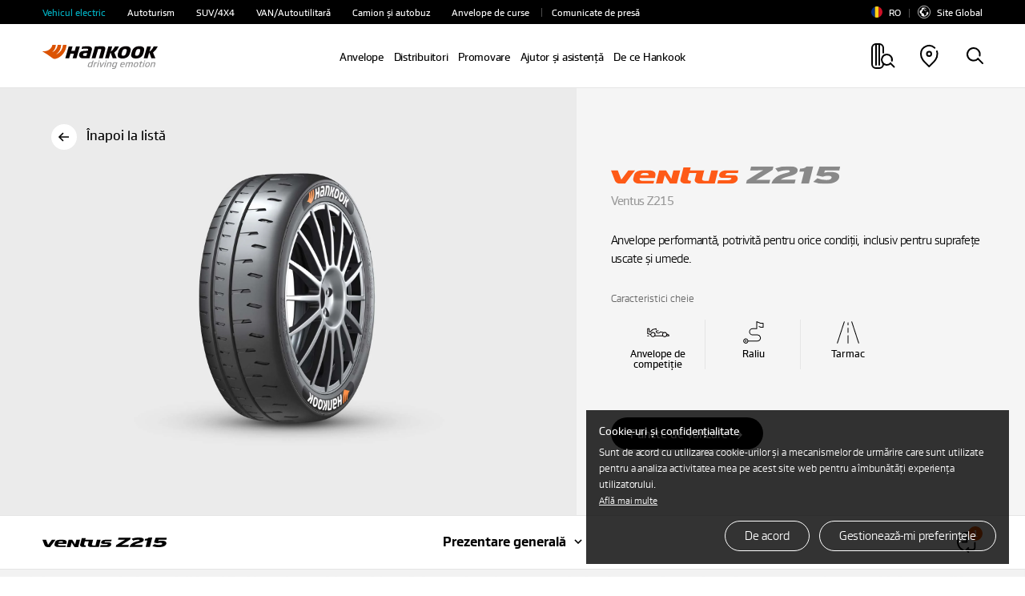

--- FILE ---
content_type: text/html; charset=UTF-8
request_url: https://www.hankooktire.com/ro/ro/tire/ventus/z215-z215.html
body_size: 28154
content:
<!DOCTYPE html>
<html lang="ro" data-sitecd="ro-ro" data-author="0">

<head>
    <meta http-equiv="X-UA-Compatible" content="IE=edge"/>
    <meta name="viewport" content="width=device-width, user-scalable=no, initial-scale=1.0"/>
    <meta name="format-detection" content="telephone=no"/>
    <title>Ventus Z215 - Ventus | Hankook Tire România</title>
    <meta name="description" content="Ventus Z215 - Ventus - Cea mai performantă anvelopă pentru curse | Hankook Tire România"/>
    <meta name="google-site-verification" content="7vq8DcCX3ROmhbO6OTlh29mszMVCgGKCFmBRwk7TqmM"/>

    <meta property="og:site_name" content="Hankook"/>
    <meta property="og:title" content="Ventus Z215 - Ventus | Hankook Tire România"/>
    <meta property="og:description" content="Ventus Z215 - Ventus - Cea mai performantă anvelopă pentru curse | Hankook Tire România"/>
    <meta property="og:image" content="https://www.hankooktire.com/content/dam/hankooktire/local/og-image/Z215_normal.jpg"/>
    <meta property="og:image:width" content="1200"/>
    <meta property="og:image:height" content="630"/>
    <meta property="og:type" content="website"/>  
    <meta property="og:url" content="https://www.hankooktire.com/ro/ro/tire/ventus/z215-z215.html"/>
    
    <meta name="twitter:card" content="summary"/>
    <meta name="twitter:title" content="Ventus Z215 - Ventus | Hankook Tire România"/>
    <meta name="twitter:description" content="Ventus Z215 - Ventus - Cea mai performantă anvelopă pentru curse | Hankook Tire România"/>
    <meta name="twitter:url" content="https://www.hankooktire.com/ro/ro/tire/ventus/z215-z215.html"/>
    <meta name="twitter:image"/>
    <meta name="facebook-domain-verification" content="x1t2krkqhiybfa9tjap0jsq467fl62"/>
	
	<link rel="canonical" href="https://www.hankooktire.com/ro/ro/tire/ventus/z215-z215.html"/>
    
        <script>
            var getSitecd = document.getElementsByTagName('html')[0].dataset.sitecd;
            var cookiepopNames = "cookiePop_" + getSitecd;
            var cookies = document.cookie.match('(^|;) ?' + cookiepopNames + '=([^;]*)(;|$)');
            var cookiesChk = cookies ? cookies[2] : null;
            
            if(!(cookiesChk == 'N')
                 || getSitecd == 'us-en'
                 || getSitecd == 'kr-ko'
                 || getSitecd == 'ca-en'
                 || getSitecd == 'ca-fr'
                 || getSitecd == 'au-en'
                 || getSitecd == 'cn-zh'
                 || getSitecd == 'mea-en'
                 || getSitecd == 'mea-ar'
                 || getSitecd == 'my-en'
                 || getSitecd == 'jp-ja'
                 || getSitecd == 'id-id'
                 || getSitecd == 'th-th'
                 || getSitecd == 'mx-es'
                 || getSitecd == 'co-es'
                 || getSitecd == 'cl-es'
                 || getSitecd == 'br-pt'
                 || getSitecd == 'ru-ru'){
                (function(w,d,s,l,i){w[l]=w[l]||[];w[l].push({'gtm.start':
                    new Date().getTime(),event:'gtm.js'});var f=d.getElementsByTagName(s)[0],
                    j=d.createElement(s),dl=l!='dataLayer'?'&l='+l:'';j.async=true;j.src=
                    'https://www.googletagmanager.com/gtm.js?id='+i+dl;f.parentNode.insertBefore(j,f);
                    })(window,document,'script','dataLayer','GTM-M692H37');
                
            }

            var cookieMarketingPopNames = "cookieMarketingPop_" + getSitecd;
            var cookiesMarketing = document.cookie.match('(^|;) ?' + cookieMarketingPopNames + '=([^;]*)(;|$)');
            var cookiesMarketingChk = cookiesMarketing ? cookiesMarketing[2] : null;
            const usingMarketingCookieCountrySiteCds = ['us-en'];

            //2025-06-20 marketing cookie 처리 추가
            if(usingMarketingCookieCountrySiteCds.indexOf(getSitecd) > -1 && cookiesMarketingChk != 'N'){
                if(getSitecd == 'us-en'){
                    (function(w,d,s,l,i){w[l]=w[l]||[];w[l].push({'gtm.start':
                            new Date().getTime(),event:'gtm.js'});var f=d.getElementsByTagName(s)[0],
                        j=d.createElement(s),dl=l!='dataLayer'?'&l='+l:'';j.async=true;j.src=
                        'https://www.googletagmanager.com/gtm.js?id='+i+dl;f.parentNode.insertBefore(j,f);
                    })(window,document,'script','dataLayer','GTM-54DJ3JFB');
                }
            }
        </script>

    <script type="application/ld+json">
        {
            "@context": "https://schema.org/",
            "@type": "WebSite",
            "name": "Hankook",
            "alternateName": ["Hankook Tire", "hankooktire.com"],
            "url": "https://www.hankooktire.com"
        }
    </script>
    

    
        <!-- Meta Pixel Code -->
        <script>
            !function(f,b,e,v,n,t,s)
            {if(f.fbq)return;n=f.fbq=function(){n.callMethod?
                n.callMethod.apply(n,arguments):n.queue.push(arguments)};
                if(!f._fbq)f._fbq=n;n.push=n;n.loaded=!0;n.version='2.0';
                n.queue=[];t=b.createElement(e);t.async=!0;
                t.src=v;s=b.getElementsByTagName(e)[0];
                s.parentNode.insertBefore(t,s)}(window, document,'script',
                'https://connect.facebook.net/en_US/fbevents.js');
            fbq('init', '1134164490747563');
            fbq('track', 'PageView');
        </script>
        <noscript><img height="1" width="1" style="display:none" src="https://www.facebook.com/tr?id=1134164490747563&ev=PageView&noscript=1"/></noscript>
        <!-- End Meta Pixel Code -->
    
    

    
	
    
	
	
    
    
<script src="/etc.clientlibs/core/wcm/components/commons/site/clientlibs/container.min.js"></script>
<script src="/etc.clientlibs/hankooktire/clientlibs/clientlib-base.min.js"></script>



    
    
<link rel="stylesheet" href="/etc.clientlibs/hankooktire/clientlibs/clientlib-local.min.css" type="text/css">



    
    
        
    
<link rel="stylesheet" href="/etc.clientlibs/hankooktire/clientlibs/clientlib-lang/en.min.css" type="text/css">



    
    
    

	
	
	
	

    

    
    
    

    
	<link rel="apple-touch-icon" sizes="180x180" href="/etc.clientlibs/hankooktire/clientlibs/clientlib-base/resources/favicon/apple-touch-icon.png"/>
	<link rel="icon" type="image/png" sizes="32x32" href="/etc.clientlibs/hankooktire/clientlibs/clientlib-base/resources/favicon/favicon-32x32.png"/>
	<link rel="icon" type="image/png" sizes="16x16" href="/etc.clientlibs/hankooktire/clientlibs/clientlib-base/resources/favicon/favicon-16x16.png"/>
	<link rel="manifest" href="/etc.clientlibs/hankooktire/clientlibs/clientlib-base/resources/favicon/site.webmanifest"/>
	<link rel="mask-icon" href="/etc.clientlibs/hankooktire/clientlibs/clientlib-base/resources/favicon/safari-pinned-tab.svg" color="#5bbad5"/>
	<meta name="msapplication-TileColor" content="#da532c"/>
	<meta name="theme-color" content="#ffffff"/>

    
    
        <script>
            const __pathname = location.pathname;
            const __location_search = location.search;

            function ispreventCrawling(){
                const __href = location.href;
                const __preventCrawlingServerNameArray = ['prd-www', 'amazonaws'];

                for(var i = 0; i < __preventCrawlingServerNameArray.length; i++){
                    if(__href.indexOf(__preventCrawlingServerNameArray[i]) > -1){
                        return true;
                    }
                }
                return false;
            }

            if(__pathname.indexOf('/content/') > -1 || ispreventCrawling()){
                $('head').append('<meta name="robots" CONTENT="noindex,nofollow"/>');
            }
        </script>
    
	<!-- 
	<script type="application/ld+json">
    {
        "@context": "http://schema.org",
        "@type": "Organization",
        "name": "HANKOOK TIRE & TECHNOLOGY",
        "url": "https://www.hankooktire.com",
        "sameAs": [
            "https://blog.naver.com/happydriving",
            "https://www.facebook.com/hankooktire.korea",
            "https://www.youtube.com/channel/UC86f2_-Etmdmi1KpTjYHupQ",
            "https://brand.naver.com/hankooktire"
        ]
    }
    </script>-->
    
    <!-- 
    20230904
    [HK] 네이버 연관 채널 schema markup 요청
     -->
    <script type="application/ld+json">
    {
        "@context": "http://schema.org",
        "@type": "Organization",
        "name": "HANKOOK TIRE & TECHNOLOGY",
        "url": "https://www.hankooktire.com",
        "sameAs": [
        "https://www.instagram.com/hankooktire.kr/",
        "https://blog.naver.com/happydriving",
        "https://www.facebook.com/hankooktire.korea",
        "https://www.youtube.com/channel/UC86f2_-Etmdmi1KpTjYHupQ",
        "https://brand.naver.com/hankooktire"
        ]
    }
    </script>
    
    <!-- ga4 2023-06-14 
    	Scroll Action Tracking
    -->
    <script>
    $(window).on("load", function(){
    	//if(isGA4ScrollActionTrackingPage()){
    	setTimeout(() => GA4ScrollEvent(), 100);	
    	//}
	});
	
	function GA4ScrollEvent(){
		if(window.locomotive){
            window.locomotive.on('scroll', GA4ScrollHandler);   
        }
	}
	
	var isGA4Push25 = false;
	var isGA4Push50 = false;
	var isGA4Push75 = false;
	var isGA4Push99 = false;
	
	function GA4ScrollHandler(e) {
		var limitScrollY = window.locomotive.scroll.instance.limit.y;
		var currentScrollY = window.locomotive.scroll.instance.scroll.y;
				
		if(!isGA4Push25){
            
            var currentPercent = currentScrollY/limitScrollY * 100;
            if(currentPercent >= 25){
                isGA4Push25 = true;
                
                dataLayer.push({                
                      'event': 'customEvent',               
                      'ga4event': 'scroll',             
                      'customEventCategory': 'Scroll',              
                      'customEventAction': 'Scroll - 25 %'});
                //alert('push Success');
            }
        }
		
		if(!isGA4Push50){
			
			var currentPercent = currentScrollY/limitScrollY * 100;
			if(currentPercent >= 50){
				isGA4Push50 = true;
				
				dataLayer.push({				
					  'event': 'customEvent',				
					  'ga4event': 'scroll',				
					  'customEventCategory': 'Scroll',				
					  'customEventAction': 'Scroll - 50 %'});
				//alert('push Success');
			}
		}
				
		if(!isGA4Push75){
			
			var currentPercent = currentScrollY/limitScrollY * 100;
			if(currentPercent >= 75){
				isGA4Push75 = true;
				
				dataLayer.push({				
					  'event': 'customEvent',				
					  'ga4event': 'scroll',				
					  'customEventCategory': 'Scroll',				
					  'customEventAction': 'Scroll - 75 %'});
				//alert('push 75% Success');
			}
		}
				
		if(!isGA4Push99){
					
			var currentPercent = currentScrollY/limitScrollY * 100;
			if(currentPercent >= 99){
				isGA4Push99 = true;
				
				dataLayer.push({				
					  'event': 'customEvent',				
					  'ga4event': 'scroll',				
					  'customEventCategory': 'Scroll',				
					  'customEventAction': 'Scroll - 99 %'});
				//alert('push Success');
			}
		}
	}
	
	
	//���Ŀ� dbȭ ���Ѽ� �ٲܰ�
	function isGA4ScrollActionTrackingPage(){
		var __siteCd = document.getElementsByTagName('html')[0].dataset.sitecd;
		var __path = location.pathname;//'/us/en/tire/ventus/s1evo3-k127.html'
		var scrollActionTrackingPages = [
										"/us/en/tire/ventus/s1evo3-k127.html"
										];
		for(var i = 0; i < scrollActionTrackingPages.length; i++){
			if(__path.indexOf(scrollActionTrackingPages[i]) > -1){
				return true;
			}
		}
		return false;
	}
    </script>
    
    

    <script>
        // Add Beusable Script
        (()=>{
            var sitecd = document.getElementsByTagName('html')[0].dataset.sitecd;
            var cookiepopNames = "cookiePop_" + sitecd;
            var cookies = document.cookie.match('(^|;) ?' + cookiepopNames + '=([^;]*)(;|$)');
            var cookiesChk = cookies ? cookies[2] : null;

            const useBeusableSiteCds = ['us-en', 'kr-ko', 'de-de'];

            function ispreventBeusableScript(){
                const __href = location.href;
                const __preventBeusableScriptServerNameArray = ['dev-www', 'stg-www', 'prd-www', 'amazonaws', 'www-dev', 'cdn-dev-www'];

                for(var i = 0; i < __preventBeusableScriptServerNameArray.length; i++){
                    if(__href.indexOf(__preventBeusableScriptServerNameArray[i]) > -1){
                        return true;
                    }
                }
                return false;
            }

            if(!ispreventBeusableScript() && useBeusableSiteCds.indexOf(sitecd) > -1 && cookiesChk != 'N'){
                (function(w, d, a){
                    w.__beusablerumclient__ = {
                        load : function(src){
                            var b = d.createElement("script");
                            b.src = src; b.async=true; b.type = "text/javascript";
                            d.getElementsByTagName("head")[0].appendChild(b);
                        }
                    };w.__beusablerumclient__.load(a + "?url=" + encodeURIComponent(d.URL));
                })(window, document, "//rum.beusable.net/load/b250626e141552u707");

            }
        })();
    </script>

                              <script>!function(e){var n="https://s.go-mpulse.net/boomerang/";if("False"=="True")e.BOOMR_config=e.BOOMR_config||{},e.BOOMR_config.PageParams=e.BOOMR_config.PageParams||{},e.BOOMR_config.PageParams.pci=!0,n="https://s2.go-mpulse.net/boomerang/";if(window.BOOMR_API_key="CQLT4-7LTQC-8QFTM-MWR6D-LR8GP",function(){function e(){if(!o){var e=document.createElement("script");e.id="boomr-scr-as",e.src=window.BOOMR.url,e.async=!0,i.parentNode.appendChild(e),o=!0}}function t(e){o=!0;var n,t,a,r,d=document,O=window;if(window.BOOMR.snippetMethod=e?"if":"i",t=function(e,n){var t=d.createElement("script");t.id=n||"boomr-if-as",t.src=window.BOOMR.url,BOOMR_lstart=(new Date).getTime(),e=e||d.body,e.appendChild(t)},!window.addEventListener&&window.attachEvent&&navigator.userAgent.match(/MSIE [67]\./))return window.BOOMR.snippetMethod="s",void t(i.parentNode,"boomr-async");a=document.createElement("IFRAME"),a.src="about:blank",a.title="",a.role="presentation",a.loading="eager",r=(a.frameElement||a).style,r.width=0,r.height=0,r.border=0,r.display="none",i.parentNode.appendChild(a);try{O=a.contentWindow,d=O.document.open()}catch(_){n=document.domain,a.src="javascript:var d=document.open();d.domain='"+n+"';void(0);",O=a.contentWindow,d=O.document.open()}if(n)d._boomrl=function(){this.domain=n,t()},d.write("<bo"+"dy onload='document._boomrl();'>");else if(O._boomrl=function(){t()},O.addEventListener)O.addEventListener("load",O._boomrl,!1);else if(O.attachEvent)O.attachEvent("onload",O._boomrl);d.close()}function a(e){window.BOOMR_onload=e&&e.timeStamp||(new Date).getTime()}if(!window.BOOMR||!window.BOOMR.version&&!window.BOOMR.snippetExecuted){window.BOOMR=window.BOOMR||{},window.BOOMR.snippetStart=(new Date).getTime(),window.BOOMR.snippetExecuted=!0,window.BOOMR.snippetVersion=12,window.BOOMR.url=n+"CQLT4-7LTQC-8QFTM-MWR6D-LR8GP";var i=document.currentScript||document.getElementsByTagName("script")[0],o=!1,r=document.createElement("link");if(r.relList&&"function"==typeof r.relList.supports&&r.relList.supports("preload")&&"as"in r)window.BOOMR.snippetMethod="p",r.href=window.BOOMR.url,r.rel="preload",r.as="script",r.addEventListener("load",e),r.addEventListener("error",function(){t(!0)}),setTimeout(function(){if(!o)t(!0)},3e3),BOOMR_lstart=(new Date).getTime(),i.parentNode.appendChild(r);else t(!1);if(window.addEventListener)window.addEventListener("load",a,!1);else if(window.attachEvent)window.attachEvent("onload",a)}}(),"".length>0)if(e&&"performance"in e&&e.performance&&"function"==typeof e.performance.setResourceTimingBufferSize)e.performance.setResourceTimingBufferSize();!function(){if(BOOMR=e.BOOMR||{},BOOMR.plugins=BOOMR.plugins||{},!BOOMR.plugins.AK){var n=""=="true"?1:0,t="",a="ami2omnydf3rc2ltajia-f-70a226707-clientnsv4-s.akamaihd.net",i="false"=="true"?2:1,o={"ak.v":"39","ak.cp":"1753777","ak.ai":parseInt("1139636",10),"ak.ol":"0","ak.cr":8,"ak.ipv":4,"ak.proto":"http/1.1","ak.rid":"2b6f4261","ak.r":42864,"ak.a2":n,"ak.m":"b","ak.n":"ff","ak.bpcip":"3.17.167.0","ak.cport":34896,"ak.gh":"184.25.118.17","ak.quicv":"","ak.tlsv":"tls1.3","ak.0rtt":"","ak.0rtt.ed":"","ak.csrc":"-","ak.acc":"bbr","ak.t":"1769144912","ak.ak":"hOBiQwZUYzCg5VSAfCLimQ==cPDfRWLrFofLcLlKK3UPS5bXR7gX3Ra/Ah0Kzfco75u/CQhjEQTg2HfZdKQabJVVZ4Fw6+EGN6qGy/cU2+vdlBm/N8OLQu2EMZRaoH0tyNyW+iPJ80Wv31qBoASZKhaDc0SMB3t9Xon4E1pzWgE3MtuIhIRqMvt+F5Wz5sN9CHgjAwRIRo75/b2+Me/DIqiDW4CrBUqNBPO3EnV/Ra67VwTp3xZotyDuNBzBxr1pKMbt/D+lce0R5l/qD+8YAPIcTCMZTQWqhWYya3Ft8703oP9LakJK/TeoPKXGNVazgzsyJIwuE116yBeJnYvCM5j2MxreawYxPZ4mjbNHpN15nUbJr1xSL1ZY8hu80J+3N4l91aZPGSYSdQ7S2c9kEgw4HUOmUscNCiHASvPdPx3x6LnakZCBAd2RdrxEdSMEUUA=","ak.pv":"32","ak.dpoabenc":"","ak.tf":i};if(""!==t)o["ak.ruds"]=t;var r={i:!1,av:function(n){var t="http.initiator";if(n&&(!n[t]||"spa_hard"===n[t]))o["ak.feo"]=void 0!==e.aFeoApplied?1:0,BOOMR.addVar(o)},rv:function(){var e=["ak.bpcip","ak.cport","ak.cr","ak.csrc","ak.gh","ak.ipv","ak.m","ak.n","ak.ol","ak.proto","ak.quicv","ak.tlsv","ak.0rtt","ak.0rtt.ed","ak.r","ak.acc","ak.t","ak.tf"];BOOMR.removeVar(e)}};BOOMR.plugins.AK={akVars:o,akDNSPreFetchDomain:a,init:function(){if(!r.i){var e=BOOMR.subscribe;e("before_beacon",r.av,null,null),e("onbeacon",r.rv,null,null),r.i=!0}return this},is_complete:function(){return!0}}}}()}(window);</script></head>
<body>
    


    
        <noscript>
           <iframe src="https://www.googletagmanager.com/ns.html?id=GTM-M692H37" height="0" width="0" style="display:none;visibility:hidden"></iframe>
        </noscript>
    

    
    <!-- 
       <noscript><iframe src=https://www.googletagmanager.com/ns.html?id=GTM-5S2XSXN height="0" width="0" style="display:none;visibility:hidden"></iframe></noscript>-->
    

    <script>
    
        
        if(!(!(cookiesChk == 'N')
            || getSitecd == 'us-en'
            || getSitecd == 'kr-ko'
            || getSitecd == 'ca-en'
            || getSitecd == 'ca-fr'
            || getSitecd == 'au-en'
            || getSitecd == 'cn-zh'
            || getSitecd == 'mea-en'
            || getSitecd == 'mea-ar'
            || getSitecd == 'my-en'
            || getSitecd == 'jp-ja'
            || getSitecd == 'id-id'
            || getSitecd == 'th-th'
            || getSitecd == 'mx-es'
            || getSitecd == 'co-es'
            || getSitecd == 'cl-es'
            || getSitecd == 'br-pt'
            //|| getSitecd == 'ru-ru'
            
        
        	|| getSitecd == 'de-de'
        	|| getSitecd == 'uk-en'
        	|| getSitecd == 'hu-hu'
        	|| getSitecd == 'pl-pl'
        	|| getSitecd == 'nl-nl'
        	|| getSitecd == 'es-es'
        	|| getSitecd == 'se-sv'
        	|| getSitecd == 'fr-fr'
        	|| getSitecd == 'it-it'
        	|| getSitecd == 'tr-tr'
        	|| getSitecd == 'cz-cs'
        	
        	
        
        )){
            var nos = document.getElementsByTagName('noscript');
            var noslength = nos.length;
            for(var i=0; i<noslength; i++){
                nos[0].remove();
            }
        }
        
        if( /MSIE \d|Trident.*rv:/.test(navigator.userAgent) ) {
            window.location = 'microsoft-edge:'+window.location;
            setTimeout( function() {
                window.location = 'https://support.microsoft.com/en-us/topic/占쎌뵠-占쎌럲-占쎄텢占쎌뵠占쎈뱜占쎈뮉-microsoft-edge占쎈퓠占쎄퐣-占쎈쐭-占쎌삋-占쎌삂占쎈짗占쎈�占쎈빍占쎈뼄-160fa918-d581-4932-9e4e-1075c4713595';
            }, 0 );
        }
    </script>

    <script>
        document.documentElement.style.setProperty('--mobile-cover-height', window.innerHeight+'px');
        commonCode = { countryCode : 'us'};
    </script>
    

    

    


    
         
    
        <a href="#main" id="skipnav">go to main prd</a>
        
        <!-- 2023-09-12 조건 삭제 요청 -->
        
    
    <div class="cookie-pop hidden eu-cookie-pop" data-sitecd="ro-ro">
            <div class="txt-wrap">
                <p class="tit">Cookie-uri și confidențialitate</p>
                <p class="desc">Sunt de acord cu utilizarea cookie-urilor și a mecanismelor de urmărire care sunt utilizate pentru a analiza activitatea mea pe acest site web pentru a îmbunătăți experiența utilizatorului.<br /><a href="/ro/ro/privacy-policy.html" class="learn-more">Află mai multe</a></p>
            </div>
            <div class="btn-wrap">
                <a href="javascript:setCookiePopup('Y');" class="cookie-btn agree">De acord</a>
                <a href="javascript:setCookiePopup('N');" class="cookie-btn disagree" id="cookieDisagreeBtn" data-disagree-url="/content/hankooktire/ro/ro/privacy-policy.html">Gestionează-mi preferințele</a>
                
            </div>
        </div>
    
    
<script src="/etc.clientlibs/hankooktire/components/content/local/common/cookie-popup/clientlibs.min.js"></script>





            
            
        
        
            <div id="header">
                
    
    
<script src="/etc.clientlibs/hankooktire/components/content/local/common/header/clientlibs.min.js"></script>




    
    <div class="assistant">
        <button type="button" class="assistant__menu-opener">Vehicul</button>
        <div class="assistant__wrapper">
	        <ul class="assistant__menu">
                <li class="search-by">Search by Vehicle</li>
                
		            <li>
		                <a href="/ro/ro/tirelist/vehicle/electric-vehicle.html" class="icm icm--electric-car ion ">Vehicul electric</a>
		            </li>
                
		            <li>
		                <a href="/ro/ro/tirelist/vehicle/passenger-car.html" class="icm icm--pcr  " target="_self">Autoturism</a>
		            </li>
                
		            <li>
		                <a href="/ro/ro/tirelist/vehicle/suv-cuv.html" class="icm icm--suv-cuv  ">SUV/4X4</a>
		            </li>
                
		            <li>
		                <a href="/ro/ro/tirelist/vehicle/light-truck.html" class="icm icm--light-truck  ">VAN/Autoutilitară</a>
		            </li>
                
		            <li>
		                <a href="/ro/ro/tirelist/vehicle/truck-and-bus.html" class="icm icm--truck  " target="_self">Camion și autobuz</a>
		            </li>
                
		            <li>
		                <a href="/ro/ro/tirelist/vehicle/competition-tire.html" class="icm icm--competition-tire  ">Anvelope de curse</a>
		            </li>
                
		            <li class="has-bar ">
		                <a href="https://www.hankooktire-mediacenter.com/?flt=1" target="_blank">Comunicate de presă</a>
		            </li>
                
	        </ul>
	        <button type="button" class="assistant__menu-closer"><span class="a11y">Close</span></button>
        </div>
	        
        
        <div class="assistant__util">
            <a href="/ro/ro/country.html" target="_self">
                <img src="https://asset.hankooktire.com/content/dam/hankooktire/local/flag_svg/icon_flag_ro.svg"/>RO
            </a>    
            <a href="/global/en/home.html" target="_blank">
                <img src="/etc.clientlibs/hankooktire/clientlibs/clientlib-base/resources/svg/icon_globe_local.svg" alt=""/>Site Global
            </a>
            
            
            
        </div>
    </div>

	<header class="header header--local">
		<div class="back-panel" role="presentation"></div>
		<a class="home" href="/ro/ro/home.html" target="_self">
		    <img class="logo" src="https://asset.hankooktire.com/content/dam/hankooktire/local/img/main/main-key-visual/pc/logo.svg" alt="Hankook Tire"/>
		</a>
		
		<nav class="gnb " data-bread-text="Acasă" data-bread-url="/content/hankooktire/ro/ro/home.html">
			<ul class="d1">
				
					<li class="d1__menu ">
						<a data-contents="Tires">Anvelope</a>
						
	                    
	                        <div class="d2-wrap">
								
									<ul class="d2 column-0">
										<li class="d2__menu">
			                                <strong>Căutare după vehicul</strong>
										</li>
										
			                                <li class="d2__menu icm icm--electric-car ion   ">
			                                    <a href="/ro/ro/tirelist/vehicle/electric-vehicle.html" target="_self">Vehicul electric</a>
			                                </li>
										
			                                <li class="d2__menu icm icm--pcr    ">
			                                    <a href="/ro/ro/tirelist/vehicle/passenger-car.html" target="_self">Autoturism</a>
			                                </li>
										
			                                <li class="d2__menu icm icm--suv-cuv    ">
			                                    <a href="/ro/ro/tirelist/vehicle/suv-cuv.html" target="_self">SUV/4X4</a>
			                                </li>
										
			                                <li class="d2__menu icm icm--light-truck    ">
			                                    <a href="/ro/ro/tirelist/vehicle/light-truck.html" target="_self">VAN/Autoutilitară</a>
			                                </li>
										
			                                <li class="d2__menu icm icm--truck    ">
			                                    <a href="/ro/ro/tirelist/vehicle/truck-and-bus.html" target="_self">Camion și autobuz</a>
			                                </li>
										
			                                <li class="d2__menu icm icm--competition-tire    ">
			                                    <a href="/ro/ro/tirelist/vehicle/competition-tire.html" target="_self">Anvelope de curse</a>
			                                </li>
										
			                        </ul>
			                    
									<ul class="d2 column-1">
										<li class="d2__menu">
			                                <strong>Căutare după anotimp</strong>
										</li>
										
			                                <li class="d2__menu     ">
			                                    <a href="/ro/ro/tirelist/season/all-season.html" target="_self">Toate anotimpurile</a>
			                                </li>
										
			                                <li class="d2__menu     ">
			                                    <a href="/ro/ro/tirelist/season/summer.html" target="_self">Vară</a>
			                                </li>
										
			                                <li class="d2__menu     ">
			                                    <a href="/ro/ro/tirelist/season/winter.html" target="_self">Iarnă</a>
			                                </li>
										
			                        </ul>
			                    
									<ul class="d2 column-2">
										<li class="d2__menu">
			                                <strong>Căutare după familia de produse</strong>
										</li>
										
			                                <li class="d2__menu     ">
			                                    <a href="/ro/ro/brand/overview.html">Brandurile noastre</a>
			                                </li>
										
			                                <li class="d2__menu  ion   ">
			                                    <a href="/ro/ro/tirelist/brand-family/ion.html">iON</a>
			                                </li>
										
			                                <li class="d2__menu     ">
			                                    <a href="/ro/ro/tirelist/brand-family/ventus.html" target="_self">Ventus</a>
			                                </li>
										
			                                <li class="d2__menu     ">
			                                    <a href="/ro/ro/tirelist/brand-family/dynapro.html" target="_self">Dynapro</a>
			                                </li>
										
			                                <li class="d2__menu     ">
			                                    <a href="/ro/ro/tirelist/brand-family/kinergy.html" target="_self">Kinergy</a>
			                                </li>
										
			                                <li class="d2__menu     ">
			                                    <a href="/ro/ro/tirelist/brand-family/winter-i-cept.html" target="_self">Winter i*cept</a>
			                                </li>
										
			                                <li class="d2__menu     ">
			                                    <a href="/ro/ro/tirelist/brand-family/vantra.html" target="_self">Vantra</a>
			                                </li>
										
			                                <li class="d2__menu     ">
			                                    <a href="/ro/ro/tirelist/brand-family/smart.html" target="_self">Smart</a>
			                                </li>
										
			                        </ul>
			                    
	                        </div>
	                        
                            
	                    
	                </li>
	            
					
	            
					<li class="d1__menu ">
						<a href="/ro/ro/find-a-store.html" target="_self">Distribuitori</a>
						
							<div class="d2-wrap">
                                
							</div>
                        
	                    
	                </li>
	            
					<li class="d1__menu ">
						<a href="/ro/ro/promotion.html" target="_self">Promovare</a>
						
							<div class="d2-wrap">
                                
							</div>
                        
	                    
	                </li>
	            
					<li class="d1__menu ">
						<a target="_blank" data-contents="Help &amp; Support">Ajutor și asistență</a>
						
							<div class="d2-wrap">
                                
									
									
									<ul class="d2 column-0">
										<li class="d2__menu">
										  <a href="/ro/ro/help-support/warranty/quality-guarantee.html" target="_self">Garanție</a>
										  <ul class="d3">
										      
										          <li class="d3__menu ">
										              <a href="/ro/ro/help-support/warranty/quality-guarantee.html" target="_self">Garanția calității</a>
										          </li>
										      
										          <li class="d3__menu ">
										              <a href="/ro/ro/help-support/warranty/tire-warranty.html" target="_self">Garanția anvelopelor</a>
										          </li>
										      
										          <li class="d3__menu ">
										              <a href="/ro/ro/help-support/warranty/tire-labelling.html" target="_self">Etichetarea pneurilor</a>
										          </li>
										      
										  </ul>
										</li>
									</ul>
									
                                
									
									
									<ul class="d2 column-1">
										<li class="d2__menu">
										  <a href="/ro/ro/help-support/driving-tips/eco-driving.html" target="_self">Sfaturi de conducere</a>
										  <ul class="d3">
										      
										          <li class="d3__menu ">
										              <a href="/ro/ro/help-support/driving-tips/eco-driving.html" target="_self">Conducerea ecologică</a>
										          </li>
										      
										          <li class="d3__menu ">
										              <a href="/ro/ro/help-support/driving-tips/wet-driving.html" target="_self">Conducerea pe carosabil umed</a>
										          </li>
										      
										          <li class="d3__menu ">
										              <a href="/ro/ro/help-support/driving-tips/winter-driving.html" target="_self">Conducerea pe timp de iarnă</a>
										          </li>
										      
										  </ul>
										</li>
									</ul>
									
                                
									
									
									<ul class="d2 column-2">
										<li class="d2__menu">
										  <a href="/ro/ro/help-support/care-guide/tire-pressure.html" target="_self">Ghid de îngrijire</a>
										  <ul class="d3">
										      
										          <li class="d3__menu ">
										              <a href="/ro/ro/help-support/care-guide/tire-pressure.html" target="_self">Presiunea anvelopelor</a>
										          </li>
										      
										          <li class="d3__menu ">
										              <a href="/ro/ro/help-support/care-guide/tread-wear.html" target="_self">Uzura benzii de rulare</a>
										          </li>
										      
										          <li class="d3__menu ">
										              <a href="/ro/ro/help-support/care-guide/rotation.html" target="_self">Rotație</a>
										          </li>
										      
										          <li class="d3__menu ">
										              <a href="/ro/ro/help-support/care-guide/balance.html" target="_self">Echilibrare</a>
										          </li>
										      
										          <li class="d3__menu ">
										              <a href="/ro/ro/help-support/care-guide/wheel-alignment.html" target="_self">Alinierea roților</a>
										          </li>
										      
										          <li class="d3__menu ">
										              <a href="/ro/ro/help-support/care-guide/replacement.html" target="_self">Înlocuire</a>
										          </li>
										      
										          <li class="d3__menu ">
										              <a href="/ro/ro/help-support/care-guide/storage.html" target="_self">Depozitare</a>
										          </li>
										      
										  </ul>
										</li>
									</ul>
									
                                
									
									
									<ul class="d2 column-3">
										<li class="d2__menu">
										  <a href="/ro/ro/help-support/tire-guide/tire-structure.html" target="_self">Ghid de anvelope</a>
										  <ul class="d3">
										      
										          <li class="d3__menu ">
										              <a href="/ro/ro/help-support/tire-guide/tire-structure.html" target="_self">Structura anvelopelor</a>
										          </li>
										      
										          <li class="d3__menu ">
										              <a href="/ro/ro/help-support/tire-guide/tire-sidewall.html" target="_self">Flanc anvelope</a>
										          </li>
										      
										          <li class="d3__menu ">
										              <a href="/ro/ro/help-support/tire-guide/sizes-specs.html" target="_self">Dimensiuni &amp; Specificații</a>
										          </li>
										      
										          <li class="d3__menu ">
										              <a href="/ro/ro/help-support/tire-guide/load-speed.html" target="_self">Indice de sarcina si de viteză</a>
										          </li>
										      
										  </ul>
										</li>
									</ul>
									
                                
									
									
									<ul class="d2 column-4">
										<li class="d2__menu">
										  <a href="/ro/ro/help-support/tbr-support/technical-manual.html" target="_self">Suport TBR</a>
										  <ul class="d3">
										      
										          <li class="d3__menu ">
										              <a href="/ro/ro/help-support/tbr-support/technical-manual.html" target="_self">Manual tehnic</a>
										          </li>
										      
										          <li class="d3__menu ">
										              <a href="/ro/ro/help-support/tbr-support/road-assist-24h.html" target="_self">Asistență rutieră 24h</a>
										          </li>
										      
										          <li class="d3__menu ">
										              <a href="/ro/ro/help-support/tbr-support/smartlife-solutions.html" target="_self">Smartlife Solutions</a>
										          </li>
										      
										  </ul>
										</li>
									</ul>
									
                                
							</div>
                        
	                    
	                </li>
	            
					<li class="d1__menu ">
						<a href="/ro/ro/why-hankook.html">De ce Hankook</a>
						
							<div class="d2-wrap">
                                
							</div>
                        
	                    
	                </li>
	            
            </ul>
        </nav>

	    <div class="util">
			
			
			
			<!-- home 으로 분기  -->
			
			<a href="#" class="util__item js-util-find-tire-btn-only " id="util-find-tire" data-contents="Find a Tire">
				<span class="text">Găsiți o anvelopă</span>
			</a>

			<a href="/ro/ro/find-a-store.html" target="_self" class="util__item util__item--bar" id="util-location">
	            <span class="text util__text">Găsiți un <br />distribuitor</span>
	        </a>
	
	        <a href="#" class="util__item util-search" id="util-search" data-contents="Search">
	            <span class="a11y">Găsiți o anvelopă</span>
	        </a>
	
	        <a href="#" class="util__item" id="util-menu">
	            <span class="a11y">menu</span>
	        </a>
	    </div>
    
	    <div class="lgb">
	        <div class="search-back-pannel">
	            <div class="section--sm">
	                <div class="search-box-wrap">
		                <div class="input-wrap">
		                    <form action="/ro/ro/search.html" method="get">
		                        <input type="text" class="font_body_1_main" placeholder="Search" name="keyword"/>
		                        <button type="submit" class="btn btn--search">
		                            <span class="a11y">search</span>
		                        </button>
		                    </form>
		                </div>
	                </div>
	                <div class="search-recommend-list">
	                   
	                        <a href="/ro/ro/search.html?keyword=iON%20evo" class="recomment-list">iON evo</a>
	                   
	                        <a href="/ro/ro/search.html?keyword=iON%20i*cept" class="recomment-list">iON i*cept</a>
	                   
	                        <a href="/ro/ro/search.html?keyword=Iarnă" class="recomment-list">Iarnă</a>
	                   
	                        <a href="/ro/ro/search.html?keyword=Vară" class="recomment-list">Vară</a>
	                   
	                        <a href="/ro/ro/search.html?keyword=Toate%20Anotimpurile" class="recomment-list">Toate Anotimpurile</a>
	                   
	                        <a href="/ro/ro/search.html?keyword=SUV" class="recomment-list">SUV</a>
	                   
	                        <a href="/ro/ro/search.html?keyword=Autoturism" class="recomment-list">Autoturism</a>
	                   
	                        <a href="/ro/ro/search.html?keyword=Autoutilitară" class="recomment-list">Autoutilitară</a>
	                   
	                        <a href="/ro/ro/search.html?keyword=TBR" class="recomment-list">TBR</a>
	                   
	                </div>
	            </div>
	        </div>
	    </div>
    </header>


                
    

<style>
.driverreviews-widget__star--partial:after {
    color: #000;
}
.driverreviews-widget--rating .driverreviews-widget__rating-value{
	color:#000;
}

.driverreviews-widget__star--full{
    color: #000;
}
.driverreviews-widget__powered-by-logo{
    display: none;
}
</style>
<script>

setTimeout(function(){
        $('.driverreviews-widget__rating-count').find('a').attr('data-contents', 'Customer Review Pop-up');
    }, 2000);

</script>

    <!-- Find Tires -->
    <form id="searchConditions" action="/ro/ro/find-a-tire.html">
        <input type="hidden" name="searchType" value=""/>
        <input type="hidden" name="siteCd" value="DE-DE"/>
        <input type="hidden" id="localSiteCdId" name="localSiteCd" value="ro-ro"/>
        <input type="hidden" name="mnfSeq" value=""/>
        <input type="hidden" name="mnfVcleSeq" value=""/>
        <input type="hidden" name="releaseYear" value=""/>
        <input type="hidden" name="motor" value=""/>
        <input type="hidden" name="version" value=""/>
        <input type="hidden" name="frontSz" value=""/>
        <input type="hidden" name="rearSz" value=""/>
        <input type="hidden" name="sectWdth" value=""/>
        <input type="hidden" name="fr" value=""/>
        <input type="hidden" name="inch" value=""/>
        <input type="hidden" name="options" value=""/>
        <input type="hidden" name="svrtyCd" value=""/>
        <input type="hidden" name="locCd" value=""/>
        
        <input type="hidden" name="excludeTirePtnCd"/>
        
        <input type="hidden" name="typeVersion" value=""/>
        <input type="hidden" name="mnfNm" value=""/>
        <input type="hidden" name="modelNm" value=""/>
        
        
    </form>
    <section class="search-panel hide" data-device-height data-nochoice-label="Nici o alegere" data-nodata-label="Nu există date" data-new-label="Nou" data-testresult-icon="/content/dam/hankooktire/local/svg/ETC_Testresult.svg" data-testresult-hover="/content/dam/hankooktire/local/svg/ETC_Testresult_White.svg" data-award-icon="/content/dam/hankooktire/local/svg/ETC_Award1.svg" data-award-hover="/content/dam/hankooktire/local/svg/ETC_Award1_White.svg" data-runmode="prd" data-ispublish="true" data-milwrt-label="Mileage Warranty" data-roadhz-label="Road Hazard" data-freetrial-label="30 Day Free Trial" data-wrt-label="Smart Way" data-exwrt-label="Extended Warranty" data-runflat-label="Run Flat" data-sealant-label="Sealant" data-foam-label="Spumă" data-zms-label="M+S" data-snow-label="3PMSF">
        <button class="btn-close_search">Închide</button>

        <div class="search-tab">
            <button type="button" class="active" data-type="carSub" id="tabPcr">Autoturisme și SUV-uri</button>
            <button type="button" data-type="truckBus" id="tabTbr">Camioane și autobuze</button>
        </div>

        <div class="search-content" data-conditions-string="{&#34;topSearchedText&#34;:&#34;Cele mai căutate&#34;,&#34;TBR&#34;:[{&#34;isRequired&#34;:false,&#34;condition&#34;:&#34;Svrty&#34;,&#34;componentId&#34;:&#34;HT176914491339022-1&#34;,&#34;conditionLabel&#34;:&#34;&#34;,&#34;text&#34;:&#34;&#34;,&#34;value&#34;:&#34;&#34;},{&#34;isRequired&#34;:true,&#34;condition&#34;:&#34;Loc&#34;,&#34;componentId&#34;:&#34;HT176914491339010-1&#34;,&#34;conditionLabel&#34;:&#34;&#34;,&#34;text&#34;:&#34;&#34;,&#34;value&#34;:&#34;&#34;},{&#34;isRequired&#34;:true,&#34;condition&#34;:&#34;SectWdth&#34;,&#34;componentId&#34;:&#34;HT176914491339069-1&#34;,&#34;searchConditionPlaceholderText&#34;:&#34;Caută după lățime&#34;,&#34;conditionLabel&#34;:&#34;Lăţime&#34;,&#34;text&#34;:&#34;&#34;,&#34;value&#34;:&#34;&#34;},{&#34;isRequired&#34;:true,&#34;condition&#34;:&#34;Inch&#34;,&#34;componentId&#34;:&#34;HT17691449133906-1&#34;,&#34;searchConditionPlaceholderText&#34;:&#34;Caută dimensiune jantă&#34;,&#34;conditionLabel&#34;:&#34;Dimensiune janta&#34;,&#34;text&#34;:&#34;&#34;,&#34;value&#34;:&#34;&#34;}],&#34;ByTireSize&#34;:[{&#34;isRequired&#34;:true,&#34;condition&#34;:&#34;SectWdth&#34;,&#34;componentId&#34;:&#34;HT176914491339073-1&#34;,&#34;searchConditionPlaceholderText&#34;:&#34;Caută după lățime&#34;,&#34;conditionLabel&#34;:&#34;Lăţime&#34;,&#34;text&#34;:&#34;&#34;,&#34;value&#34;:&#34;&#34;},{&#34;isRequired&#34;:true,&#34;condition&#34;:&#34;Fr&#34;,&#34;componentId&#34;:&#34;HT176914491339072-1&#34;,&#34;searchConditionPlaceholderText&#34;:&#34;Caută raport de aspect&#34;,&#34;conditionLabel&#34;:&#34;Raportul de aspect&#34;,&#34;text&#34;:&#34;&#34;,&#34;value&#34;:&#34;&#34;},{&#34;isRequired&#34;:true,&#34;condition&#34;:&#34;Inch&#34;,&#34;componentId&#34;:&#34;HT176914491339051-1&#34;,&#34;searchConditionPlaceholderText&#34;:&#34;Caută dimensiune jantă&#34;,&#34;conditionLabel&#34;:&#34;Dimensiune janta&#34;,&#34;text&#34;:&#34;&#34;,&#34;value&#34;:&#34;&#34;}],&#34;topSearchedBrand&#34;:[&#34;108668&#34;,&#34;108667&#34;,&#34;108706&#34;,&#34;108666&#34;,&#34;108699&#34;],&#34;ByVehicle&#34;:[{&#34;isRequired&#34;:true,&#34;condition&#34;:&#34;Brand&#34;,&#34;componentId&#34;:&#34;HT176914491339070-1&#34;,&#34;searchConditionPlaceholderText&#34;:&#34;Caută după marca mașinii&#34;,&#34;conditionLabel&#34;:&#34;Producator&#34;,&#34;text&#34;:&#34;&#34;,&#34;value&#34;:&#34;&#34;},{&#34;isRequired&#34;:true,&#34;condition&#34;:&#34;Model&#34;,&#34;componentId&#34;:&#34;HT176914491339062-1&#34;,&#34;searchConditionPlaceholderText&#34;:&#34;Caută după model&#34;,&#34;conditionLabel&#34;:&#34;Model&#34;,&#34;text&#34;:&#34;&#34;,&#34;value&#34;:&#34;&#34;},{&#34;isRequired&#34;:false,&#34;condition&#34;:&#34;ReleaseYear&#34;,&#34;componentId&#34;:&#34;HT176914491339042-1&#34;,&#34;searchConditionPlaceholderText&#34;:&#34;Caută după an&#34;,&#34;conditionLabel&#34;:&#34;An&#34;,&#34;text&#34;:&#34;&#34;,&#34;value&#34;:&#34;&#34;},{&#34;isRequired&#34;:false,&#34;condition&#34;:&#34;Version&#34;,&#34;componentId&#34;:&#34;HT176914491339019-1&#34;,&#34;searchConditionPlaceholderText&#34;:&#34;Caută versiunea&#34;,&#34;conditionLabel&#34;:&#34;Tip vehicul&#34;,&#34;text&#34;:&#34;&#34;,&#34;value&#34;:&#34;&#34;},{&#34;isRequired&#34;:false,&#34;condition&#34;:&#34;Size&#34;,&#34;componentId&#34;:&#34;HT176914491339045-1&#34;,&#34;searchConditionPlaceholderText&#34;:&#34;Caută după dimensiunea anvelopei&#34;,&#34;conditionLabel&#34;:&#34;Dimensiunea anvelopa&#34;,&#34;text&#34;:&#34;&#34;,&#34;value&#34;:&#34;&#34;}],&#34;listAtoZText&#34;:&#34;A-Z&#34;,&#34;noSearchResultMsg&#34;:&#34;Nu s-au găsit rezultate.&#34;}">
            <div class="inner">
                <div class="search-tab-con active" id="carSub">
	                <div class="select-tire">
	                    <div class="title">
	                        <span class="num">1</span> Căutați anvelope
	                    </div>
	                    <div class="con">
	                        <button class="btn active" id="byVehicle">După vehicul</button>
	                        <div class="btn-wrap">
	                            <button class="btn" id="byTireSize">După dimensiunea anvelopei</button>
	                            <button type="button" class="ico-question pop_btn" data-popup="tire_size_info">Mai multe informatii</button>
	                        </div>
	                        
	                        
	                    </div>
	                </div>
	
	                <div class="select-vehicle select-wrap step2OrignCls">
                        <div class="last-search last-search__ta" data-search="type1">
                            <div class="last-search__conts">
                                <button class="last-search__close">
                                    <img src="/etc.clientlibs/hankooktire/clientlibs/clientlib-local/resources/svg/last_search_close.svg" alt=""/>
                                </button>
                                <span class="last-search__title">Ultima căutare</span>
                                <span class="last-search__type">
                                    <span class="last-search__count">(<span class="co">0</span>) Anvelope</span>
                                </span>
                                <div class="selected-options">
                                    <div class="options">
                                    </div>
                                </div>
                                <div class="view-all">
                                    <!-- [DOES] 21.12.06 버튼 공통으로 수정 -->
                                    <a href="#" class="btn btn--round" data-contents="view all previous results">Vizualizează toate rezultatele</a>
                                </div>
                            </div>
                        </div>
	                   <div class="title title-w vehicle">
                            <span class="num">2</span> Selectați vehicul
                        </div>
                       <div class="title title-w size">
                            <span class="num">2</span> Selectați dimensiunea anvelopei
                        </div>
                       
                        
                <!--         <div class="input-box " data-sly-test="">
                            <input type="text" />
                        </div>
                        <p class="error-msg">Your vehicle information is invalid. Please try again.</p> 
                        <div class="btn-wrap step2PlateNumberCls" data-sly-test="">
                            <button type="button" class="btn btn--find"><span class="text">Find</button>
                        </div>
                         -->
                         
                        <div class="title title-m vehicle">
                            Selectați vehicul
                        </div>
                        <div class="title title-m size">
                            Selectați dimensiunea anvelopei
                            <button type="button" class="ico-question pop_btn" data-popup="tire_size_info">Mai multe informatii</button>
                        </div>
	               <!--  	<div class="title title-m plateNumber" data-sly-test="">
                            
                        </div> -->
	                    <div class="con">
	                    </div>
	                </div>
	                
	                
	                
	                  <!-- 20231123 추가 --> <!--20231219 수정 -->
                    
                    <!-- //20231123 추가 --> <!--//20231219 수정 -->
	                
	                
	                
	                
	                
	                <!-- 
	                 <div class="select-vehicle select-wrap select-plate-number step02 select-wrap step2PlateNumberCls"
	                 	data-sly-test=""   >
	                 
	                 		 2_1
	                        <div class="title title-w">
	                            <span class="num">2</span> 
	                        </div>
	                        <div class="input-box">
	                            <input type="text" id="plateNumberTxt" name="plateNumberTxt"/>
	                        </div>
	                        
	                        <p class="error-msg step2_1ErrorMsg"></p> 'on' Class 추가 시 해당 영역 노출 됩니다.
	                        <div class="btn-wrap">
	                            <button type="button" class="btn btn--find plateNumBtn"><span class="text">Find</span></button>
	                        </div>
	                        
	                        2_2
	                        <div class="title title-w step2_2PlateNumberCls">
		                           
		                            
		                    </div>
		                    <div class="info-box step2_2PlateNumberCls">
		                            <ul>
		                                <li>
		                                    <span class="tit">Brand</span>
		                                    <span class="txt step2_2Brand"></span>
		                                </li>
		                                <li>
		                                    <span class="tit">Model Name</span>
		                                    <span class="txt step2_2Model"></span>
		                                </li>
		                                <li>
		                                    <span class="tit">Year</span>
		                                    <span class="txt step2_2Year"></span>
		                                </li>
		                            </ul>
		                      </div>
		                      <p class="check-txt step2_2PlateNumberCls">
		                            
		                            <a href="https://www.hankooktire.com/uk/en/help-support/tire-guide/sizes-specs.html" target="_blank">How to check?</a>
		                      </p>
		                      
		                       2_3
		                       <div class="title title-w step2_3PlateNumberCls">
		                            <span class="num">3</span> 
		                        </div>
		                        <form class="step2_3PlateNumberCls">
		                            <div class="option-box">
		                                <div class="radio-box step2_3SizeOptionLstCls">
		                                    <input type="radio" name="option" id="opt1" checked><label for="opt1">205/60R16H91</label>
		                                    <input type="radio" name="option" id="opt2"><label for="opt2">205/60R16H91</label>
		                                    <input type="radio" name="option" id="opt3"><label for="opt3">205/60R16H91</label>
		                                    <input type="radio" name="option" id="opt4"><label for="opt4">205/60R16H91</label>
		                                    <input type="radio" name="option" id="opt5"><label for="opt5">205/60R16H91</label>
		                                </div>
		                            </div>
		                            <div class="btn-wrap">
		                                <button type="button" class="btn btn--find sizeSearchBtn"><span class="text">Search</span></button>
		                                <p class="txt-btn"><a class="backCls">back</a></p>
		                            </div>
		                        </form>
	                </div>
	                 -->
	                
	                
                </div>
                <!-- Truch & Bus -->
                <div class="search-tab-con" id="truckBus">
                    <!-- [DOES] 21.12.06 data-duplicate="yes" 추가 : 버튼 중복선택 가능  -->
                    <div class="select-tire" data-duplicate="yes">
                        <div class="last-search last-search__mo" data-search="type2">
                            <div class="last-search__conts">
                                <button class="last-search__close">
                                    <img src="/etc.clientlibs/hankooktire/clientlibs/clientlib-local/resources/svg/last_search_close.svg" alt=""/>
                                </button>
                                <span class="last-search__title">Ultima căutare</span>
                                <span class="last-search__type">
                                    <span class="last-search__count">(<span class="co">0</span>) Anvelope</span>
                                </span>
                                <div class="selected-options">
                                    <div class="options">
                                    </div>
                                </div>
                                <div class="view-all">
                                    <!-- [DOES] 21.12.06 버튼 공통으로 수정 -->
                                    <a href="#" class="btn btn--round" data-contents="view all previous results">Vizualizează toate rezultatele</a>
                                </div>
                            </div>
                        </div>
                        <div class="title">
                            <span class="num">1</span> Selectați Aplicație    
                        </div>
                        <div class="con">
                            <button type="button" class="btn" value="A">Autostradă</button>
                        
                            <button type="button" class="btn" value="H">Regional</button>
                        
                            <button type="button" class="btn" value="S">On &amp; Off </button>
                        
                            <button type="button" class="btn" value="U">Urban</button>
                        
                            <button type="button" class="btn" value="C">Autocar</button>
                        
                            <button type="button" class="btn" value="W">Iarnă</button>
                        </div>
                    </div>
                    <div class="select-wrapper">
                        <div class="select-tire">
                            <div class="last-search last-search__ta ta_hide" data-search="type2">
                                <div class="last-search__conts">
                                    <button class="last-search__close">
                                        <img src="/etc.clientlibs/hankooktire/clientlibs/clientlib-local/resources/svg/last_search_close.svg" alt=""/>
                                    </button>
                                    <span class="last-search__title">Ultima căutare</span>
                                    <span class="last-search__type">
                                        <span class="last-search__count">(<span class="co">0</span>) Anvelope</span>
                                    </span>
                                    <div class="selected-options">
                                        <div class="options">
                                        </div>
                                    </div>
                                    <div class="view-all">
                                        <!-- [DOES] 21.12.06 버튼 공통으로 수정 -->
                                        <a href="#" class="btn btn--round" data-contents="view all previous results">Vizualizează toate rezultatele</a>
                                    </div>
                                </div>
                            </div>
                            <div class="title">
                                <span class="num">2</span> Selectați poziția * 
                            </div>
                            <div class="con">
                                <button type="button" class="btn">Toate pozitiile</button>
                            
                                <button type="button" class="btn" value="A">Directie(Toate pozitiile)</button>
                            
                                <button type="button" class="btn" value="D">Tractiune</button>
                            
                                <button type="button" class="btn" value="T">Semiremorca</button>
                            </div>
                        </div>

                        <div class="select-vehicle select-wrap">
                            <div class="title">
                                <span class="num">3</span> Selectați dimensiunea anvelopei 
                                <button type="button" class="ico-question pop_btn" data-popup="tire_size_info">Mai multe informatii</button>
                            </div>

                            <div class="con">
                                <div class="select-box drop-box__onlySearch" aria-required="true" required>
                                    <button type="button" class="btn" id="SectWdth" data-search-placeholder="Caută după lățime">Lăţime</button>
                                    <div class="drop-box">
                                    </div>
                                </div>
                                <div class="select-box drop-box__onlySearch" aria-required="true" required>
                                    <button type="button" class="btn" id="Inch" data-search-placeholder="Caută dimensiune jantă">Dimensiune janta</button>
                                    <div class="drop-box">
                                    </div>
                                </div>
                            </div>
                        </div>
                    </div>
                </div>
                
                <div class="select-result">
                    <div class="last-search last-search__pc" data-search="type1" data-type="carSub">
                        <div class="last-search__conts">
                            <button class="last-search__close">
                                <img src="/etc.clientlibs/hankooktire/clientlibs/clientlib-local/resources/svg/last_search_close.svg" alt=""/>
                            </button>
                            <span class="last-search__title">Ultima căutare</span>
                            <span class="last-search__type">
                                <span class="last-search__count">(<span class="co">0</span>) Anvelope</span>
                            </span>
                            <div class="selected-options">
                                <div class="options">
                                </div>
                            </div>
                            <div class="view-all">
                                <!-- [DOES] 21.12.06 버튼 공통으로 수정 -->
                                <a href="#" class="btn btn--round" data-contents="view all previous results">Vizualizează toate rezultatele</a>
                            </div>
                        </div>
                    </div>
                    <div class="last-search last-search__pc" data-search="type2" data-type="truckBus">
                        <div class="last-search__conts">
                            <button class="last-search__close">
                                <img src="/etc.clientlibs/hankooktire/clientlibs/clientlib-local/resources/svg/last_search_close.svg" alt=""/>
                            </button>
                            <span class="last-search__title">Ultima căutare</span>
                            <span class="last-search__type">
                                <span class="last-search__count">(<span class="co">0</span>) Anvelope</span>
                            </span>
                            <div class="selected-options">
                                <div class="options">
                                </div>
                            </div>
                            <div class="view-all">
                                <!-- [DOES] 21.12.06 버튼 공통으로 수정 -->
                                <a href="#" class="btn btn--round" data-contents="view all previous results">Vizualizează toate rezultatele</a>
                            </div>
                        </div>
                    </div>
                    <div class="title title-w title__flex">
                        
                            <div>
                                <span class="gray">Găsiți anvelopele potrivite</span> <br /> pentru vehiculul dvs
                            </div>
                        
                        <div class="view-all view-all__exist js-result-view-all" style="display:none">
                            <a href="#" class="btn btn--round btn--invert">Rezultate anvelope recomandate</a>
                        </div>
                    </div>
                    <div id="defaultTitle4" style="display:none">
                        
                            <div>
                                <span class="gray">Găsiți anvelopele potrivite</span> <br /> pentru vehiculul dvs
                            </div>
                        
                        <div class="view-all view-all__exist js-result-view-all">
                            <a href="#" class="btn btn--round btn--invert">Rezultate anvelope recomandate</a>
                        </div>
                    </div>
                    <div id="resultCount" style="display:none">
                        <div>
                            <span class="gray"> {0} </span> Anvelope recomandate
                        </div>
                        <div class="view-all view-all__exist js-result-view-all">
                            <a href="#" class="btn btn--round btn--invert">Rezultate anvelope recomandate</a>
                        </div>
                    </div>
                    <div class="title title-m">
                        
                            <span class="gray">Găsiți anvelopele potrivite</span> <br /> pentru vehiculul dvs
                        
                        <div class="view-all view-all__exist js-result-view-all" style="display:none">
                            <a href="#" class="btn btn--round btn--invert">Rezultate anvelope recomandate</a>
                        </div>
                    </div>

                    <div class="selected-options js-result-options" style="display:none">
                        <div class="options">
                            <span></span>
                        
                            <span></span>
                        
                            <span></span>
                        
                            <span></span>
                        
                            <span></span>
                        </div>
                        <button type="button" class="btn-del_options"></button>
                    </div>

 	                <ul class="product-list" data-result-list="{&#34;TBR&#34;:[{&#34;ZMS_YN&#34;:&#34;Y&#34;,&#34;TBR_URBAN_CD&#34;:null,&#34;TBR_LOC_NM&#34;:&#34;Tractiune&#34;,&#34;URL&#34;:&#34;/content/hankooktire/ro/ro/tire/smart/flexdh51-dh51&#34;,&#34;SNOW_YN&#34;:&#34;Y&#34;,&#34;AWARDS_YN&#34;:&#34;N&#34;,&#34;TBR_REGIONALHAUL_CD&#34;:&#34;H&#34;,&#34;TEST_RST_YN&#34;:&#34;N&#34;,&#34;TBR_ONOFFROEAD_NM&#34;:null,&#34;LIVE_DATE&#34;:&#34;2020-01-01&#34;,&#34;TBR_RET_NM&#34;:null,&#34;TBR_PRD_SEQ&#34;:20364,&#34;WRT_YN&#34;:&#34;N&#34;,&#34;THUMB_IMG_PATH&#34;:&#34;/content/dam/hankooktire/eu/product/tire_list/tbr/DH51_normal.png&#34;,&#34;TYPE&#34;:&#34;TBR&#34;,&#34;TAG_MENUAL&#34;:null,&#34;TBR_LONGHAUL_NM&#34;:null,&#34;TBR_URBAN_NM&#34;:null,&#34;FIRST_REG_DT&#34;:{&#34;year&#34;:2023,&#34;monthValue&#34;:6,&#34;dayOfMonth&#34;:23,&#34;hour&#34;:10,&#34;minute&#34;:58,&#34;second&#34;:51,&#34;nano&#34;:0,&#34;month&#34;:&#34;JUNE&#34;,&#34;dayOfWeek&#34;:&#34;FRIDAY&#34;,&#34;dayOfYear&#34;:174,&#34;chronology&#34;:{&#34;calendarType&#34;:&#34;iso8601&#34;,&#34;id&#34;:&#34;ISO&#34;}},&#34;TBR_COACH_CD&#34;:null,&#34;OVER_IMG_PATH&#34;:&#34;/content/dam/hankooktire/eu/product/tire_list/tbr/DH51_hover1213.jpg&#34;,&#34;PRD_BI_IMG&#34;:&#34;/content/dam/hankooktire/eu/product/bi/tbr/bi_Smart_flex_dh51.svg&#34;,&#34;TBR_WINTER_NM&#34;:null,&#34;TBR_LOC_CD&#34;:&#34;D&#34;,&#34;BRND_NM&#34;:&#34;Smart&#34;,&#34;EX_WRT_YN&#34;:&#34;N&#34;,&#34;PRD_DESC&#34;:&#34;Anvelopă pentru puntea motoare, care oferă performanțe premium în orice condiții de transport regional, pe întreaga durată de viață a anvelopei&#34;,&#34;TBR_ONOFFROEAD_CD&#34;:null,&#34;TBR_LONGHAUL_CD&#34;:null,&#34;TBR_REGIONALHAUL_NM&#34;:&#34;Regional&#34;,&#34;TBR_WINTER_CD&#34;:null,&#34;TBR_RET_CD&#34;:null,&#34;PRD_NM&#34;:&#34;Smart Flex DH51&#34;,&#34;TBR_COACH_NM&#34;:null},{&#34;ZMS_YN&#34;:&#34;Y&#34;,&#34;TBR_URBAN_CD&#34;:null,&#34;TBR_LOC_NM&#34;:&#34;Directie(Toate pozitiile)&#34;,&#34;URL&#34;:&#34;/content/hankooktire/ro/ro/tire/smart/flexah51-ah51&#34;,&#34;SNOW_YN&#34;:&#34;Y&#34;,&#34;AWARDS_YN&#34;:&#34;N&#34;,&#34;TBR_REGIONALHAUL_CD&#34;:&#34;H&#34;,&#34;TEST_RST_YN&#34;:&#34;N&#34;,&#34;TBR_ONOFFROEAD_NM&#34;:null,&#34;LIVE_DATE&#34;:&#34;2020-01-01&#34;,&#34;TBR_RET_NM&#34;:null,&#34;TBR_PRD_SEQ&#34;:20375,&#34;WRT_YN&#34;:&#34;N&#34;,&#34;THUMB_IMG_PATH&#34;:&#34;/content/dam/hankooktire/eu/product/tire_list/tbr/AH51_normal.png&#34;,&#34;TYPE&#34;:&#34;TBR&#34;,&#34;TAG_MENUAL&#34;:null,&#34;TBR_LONGHAUL_NM&#34;:null,&#34;TBR_URBAN_NM&#34;:null,&#34;FIRST_REG_DT&#34;:{&#34;year&#34;:2023,&#34;monthValue&#34;:6,&#34;dayOfMonth&#34;:23,&#34;hour&#34;:11,&#34;minute&#34;:22,&#34;second&#34;:25,&#34;nano&#34;:0,&#34;month&#34;:&#34;JUNE&#34;,&#34;dayOfWeek&#34;:&#34;FRIDAY&#34;,&#34;dayOfYear&#34;:174,&#34;chronology&#34;:{&#34;calendarType&#34;:&#34;iso8601&#34;,&#34;id&#34;:&#34;ISO&#34;}},&#34;TBR_COACH_CD&#34;:null,&#34;OVER_IMG_PATH&#34;:&#34;/content/dam/hankooktire/eu/product/tire_list/tbr/AH51_hover1213.jpg&#34;,&#34;PRD_BI_IMG&#34;:&#34;/content/dam/hankooktire/eu/product/bi/tbr/bi_Smart_flex_ah51.svg&#34;,&#34;TBR_WINTER_NM&#34;:null,&#34;TBR_LOC_CD&#34;:&#34;A&#34;,&#34;BRND_NM&#34;:&#34;Smart&#34;,&#34;EX_WRT_YN&#34;:&#34;N&#34;,&#34;PRD_DESC&#34;:&#34;Anvelopa pentru axă de direcție oferă performanțe premium în orice condiții de transport regional, pe întreaga durată de viață a anvelopei&#34;,&#34;TBR_ONOFFROEAD_CD&#34;:null,&#34;TBR_LONGHAUL_CD&#34;:null,&#34;TBR_REGIONALHAUL_NM&#34;:&#34;Regional&#34;,&#34;TBR_WINTER_CD&#34;:null,&#34;TBR_RET_CD&#34;:null,&#34;PRD_NM&#34;:&#34;Smart Flex AH51&#34;,&#34;TBR_COACH_NM&#34;:null},{&#34;ZMS_YN&#34;:&#34;Y&#34;,&#34;TBR_URBAN_CD&#34;:null,&#34;TBR_LOC_NM&#34;:&#34;Semiremorca&#34;,&#34;URL&#34;:&#34;/content/hankooktire/ro/ro/tire/smart/flexth31-th31&#34;,&#34;SNOW_YN&#34;:&#34;Y&#34;,&#34;AWARDS_YN&#34;:&#34;N&#34;,&#34;TBR_REGIONALHAUL_CD&#34;:&#34;H&#34;,&#34;TEST_RST_YN&#34;:&#34;N&#34;,&#34;TBR_ONOFFROEAD_NM&#34;:null,&#34;LIVE_DATE&#34;:&#34;2022-01-06&#34;,&#34;TBR_RET_NM&#34;:null,&#34;TBR_PRD_SEQ&#34;:20378,&#34;WRT_YN&#34;:&#34;N&#34;,&#34;THUMB_IMG_PATH&#34;:&#34;/content/dam/hankooktire/eu/product/tire_list/tbr/TH31(Smart)_normal.png&#34;,&#34;TYPE&#34;:&#34;TBR&#34;,&#34;TAG_MENUAL&#34;:null,&#34;TBR_LONGHAUL_NM&#34;:null,&#34;TBR_URBAN_NM&#34;:null,&#34;FIRST_REG_DT&#34;:{&#34;year&#34;:2023,&#34;monthValue&#34;:6,&#34;dayOfMonth&#34;:23,&#34;hour&#34;:11,&#34;minute&#34;:28,&#34;second&#34;:33,&#34;nano&#34;:0,&#34;month&#34;:&#34;JUNE&#34;,&#34;dayOfWeek&#34;:&#34;FRIDAY&#34;,&#34;dayOfYear&#34;:174,&#34;chronology&#34;:{&#34;calendarType&#34;:&#34;iso8601&#34;,&#34;id&#34;:&#34;ISO&#34;}},&#34;TBR_COACH_CD&#34;:null,&#34;OVER_IMG_PATH&#34;:&#34;/content/dam/hankooktire/local/img/product-detil-page/tire-list-thumbnail/tbr/TH31_hover_eu.jpg&#34;,&#34;PRD_BI_IMG&#34;:&#34;/content/dam/hankooktire/eu/product/bi/tbr/bi_Smart_flex_th31.svg&#34;,&#34;TBR_WINTER_NM&#34;:null,&#34;TBR_LOC_CD&#34;:&#34;T&#34;,&#34;BRND_NM&#34;:&#34;Smart&#34;,&#34;EX_WRT_YN&#34;:&#34;N&#34;,&#34;PRD_DESC&#34;:&#34;Anvelopă de remorcă pentru toate anotimpurile, pentru condiții variabile de drum&#34;,&#34;TBR_ONOFFROEAD_CD&#34;:null,&#34;TBR_LONGHAUL_CD&#34;:null,&#34;TBR_REGIONALHAUL_NM&#34;:&#34;Regional&#34;,&#34;TBR_WINTER_CD&#34;:null,&#34;TBR_RET_CD&#34;:null,&#34;PRD_NM&#34;:&#34;Smart Flex TH31&#34;,&#34;TBR_COACH_NM&#34;:null}],&#34;PCR&#34;:[{&#34;PCR_VCLE_TYPES&#34;:&#34;147&#34;,&#34;PCR_PTN_CD&#34;:&#34;K137A&#34;,&#34;FREE_TRIAL_YN&#34;:&#34;N&#34;,&#34;PCR_VCLE_TYPES_NM&#34;:&#34;SUV&#34;,&#34;ZMS_YN&#34;:&#34;N&#34;,&#34;URL&#34;:&#34;/content/hankooktire/ro/ro/tire/ventus/evo-suv&#34;,&#34;SNOW_YN&#34;:&#34;N&#34;,&#34;AWARDS_YN&#34;:&#34;N&#34;,&#34;TEST_RST_YN&#34;:&#34;N&#34;,&#34;PCR_PFM_TYPES_NM&#34;:&#34;Umed, Uscat, Direcție&#34;,&#34;LIVE_DATE&#34;:&#34;2024-10-31&#34;,&#34;THUMB_IMG_PATH&#34;:&#34;/content/dam/hankooktire/eu/product/tire_list/suv/Ventus_evo_SUV_normal0718.png&#34;,&#34;SESN_CD_NM&#34;:&#34;Vară&#34;,&#34;TYPE&#34;:&#34;PCR&#34;,&#34;TAG_MENUAL&#34;:null,&#34;FOAM_YN&#34;:&#34;N&#34;,&#34;OVER_IMG_PATH&#34;:&#34;/content/dam/hankooktire/eu/product/tire_list/suv/k137a_hover0710.jpg&#34;,&#34;PRD_BI_IMG&#34;:&#34;/content/dam/hankooktire/eu/product/bi/suv/BI_Ventus_evo_SUV.svg&#34;,&#34;SESN_CD&#34;:&#34;S&#34;,&#34;BRND_NM&#34;:&#34;Ventus&#34;,&#34;MIL_WRT_YN&#34;:&#34;N&#34;,&#34;PIH&#34;:null,&#34;SEALANT_YN&#34;:&#34;N&#34;,&#34;PRD_DESC&#34;:&#34;Performanță sport premium, construite pentru durabilitate&#34;,&#34;RFLT_YN&#34;:&#34;N&#34;,&#34;EV&#34;:null,&#34;BEV&#34;:null,&#34;PCR_PRD_SEQ&#34;:20694,&#34;ROAD_HZ_YN&#34;:&#34;N&#34;,&#34;PRD_NM&#34;:&#34;Ventus evo SUV&#34;,&#34;PCR_PFM_TYPES&#34;:&#34;04,01,02&#34;},{&#34;PCR_VCLE_TYPES&#34;:&#34;146&#34;,&#34;PCR_PTN_CD&#34;:&#34;H750&#34;,&#34;FREE_TRIAL_YN&#34;:&#34;N&#34;,&#34;PCR_VCLE_TYPES_NM&#34;:&#34;Autoturism&#34;,&#34;ZMS_YN&#34;:&#34;Y&#34;,&#34;URL&#34;:&#34;/content/hankooktire/ro/ro/tire/kinergy/4s2-h750&#34;,&#34;SNOW_YN&#34;:&#34;Y&#34;,&#34;AWARDS_YN&#34;:&#34;Y&#34;,&#34;TEST_RST_YN&#34;:&#34;Y&#34;,&#34;PCR_PFM_TYPES_NM&#34;:&#34;Uscat, Umed, Zăpadă&#34;,&#34;LIVE_DATE&#34;:&#34;2020-01-01&#34;,&#34;THUMB_IMG_PATH&#34;:&#34;/content/dam/hankooktire/eu/product/tire_list/pcr/H750_normal.png&#34;,&#34;SESN_CD_NM&#34;:&#34;Toate Sezoanele&#34;,&#34;TYPE&#34;:&#34;PCR&#34;,&#34;TAG_MENUAL&#34;:null,&#34;FOAM_YN&#34;:&#34;N&#34;,&#34;OVER_IMG_PATH&#34;:&#34;/content/dam/hankooktire/eu/product/tire_list/pcr/H750_hover.jpg&#34;,&#34;PRD_BI_IMG&#34;:&#34;/content/dam/hankooktire/local/img/product-detil-page/bi-image/pcr/BI title_H750.svg&#34;,&#34;SESN_CD&#34;:&#34;A&#34;,&#34;BRND_NM&#34;:&#34;Kinergy&#34;,&#34;MIL_WRT_YN&#34;:&#34;N&#34;,&#34;PIH&#34;:null,&#34;SEALANT_YN&#34;:&#34;N&#34;,&#34;PRD_DESC&#34;:&#34;Una singură, indiferent de vreme&#34;,&#34;RFLT_YN&#34;:&#34;Y&#34;,&#34;EV&#34;:null,&#34;BEV&#34;:null,&#34;PCR_PRD_SEQ&#34;:20424,&#34;ROAD_HZ_YN&#34;:&#34;N&#34;,&#34;PRD_NM&#34;:&#34;Kinergy 4S 2&#34;,&#34;PCR_PFM_TYPES&#34;:&#34;01,04,08&#34;},{&#34;PCR_VCLE_TYPES&#34;:&#34;146&#34;,&#34;PCR_PTN_CD&#34;:&#34;W462&#34;,&#34;FREE_TRIAL_YN&#34;:&#34;N&#34;,&#34;PCR_VCLE_TYPES_NM&#34;:&#34;Autoturism&#34;,&#34;ZMS_YN&#34;:&#34;Y&#34;,&#34;URL&#34;:&#34;/content/hankooktire/ro/ro/tire/wintericept/rs3-w462&#34;,&#34;SNOW_YN&#34;:&#34;Y&#34;,&#34;AWARDS_YN&#34;:&#34;Y&#34;,&#34;TEST_RST_YN&#34;:&#34;Y&#34;,&#34;PCR_PFM_TYPES_NM&#34;:&#34;Uscat, Umed, Zăpadă&#34;,&#34;LIVE_DATE&#34;:&#34;2023-06-01&#34;,&#34;THUMB_IMG_PATH&#34;:&#34;/content/dam/hankooktire/kr/tire-list/pcr/W462_normal.png&#34;,&#34;SESN_CD_NM&#34;:&#34;Iarnă&#34;,&#34;TYPE&#34;:&#34;PCR&#34;,&#34;TAG_MENUAL&#34;:null,&#34;FOAM_YN&#34;:&#34;N&#34;,&#34;OVER_IMG_PATH&#34;:&#34;/content/dam/hankooktire/kr/tire-list/pcr/W462_hover.jpg&#34;,&#34;PRD_BI_IMG&#34;:&#34;/content/dam/hankooktire/kr/product-/bi/pcr/bi_Winter_Icept_RS3.svg&#34;,&#34;SESN_CD&#34;:&#34;W&#34;,&#34;BRND_NM&#34;:&#34;Winter i*cept&#34;,&#34;MIL_WRT_YN&#34;:&#34;N&#34;,&#34;PIH&#34;:null,&#34;SEALANT_YN&#34;:&#34;N&#34;,&#34;PRD_DESC&#34;:&#34;Siguranța pe timp de iarnă cu tehnologia i&#39;Cept&#34;,&#34;RFLT_YN&#34;:&#34;Y&#34;,&#34;EV&#34;:null,&#34;BEV&#34;:null,&#34;PCR_PRD_SEQ&#34;:20422,&#34;ROAD_HZ_YN&#34;:&#34;N&#34;,&#34;PRD_NM&#34;:&#34;Winter i*cept RS3&#34;,&#34;PCR_PFM_TYPES&#34;:&#34;01,04,08&#34;}]}">
                    </ul>                    
                    <div class="btn btn--arrow plateNumber_dealer"><a href="https://www.hankooktire.com/uk/en/find-a-store.html" target="_blank">Find your nearest dealer</a></div>    
                            
                 </div>

            </div>
        </div>
    </section>
    <div class="search-dim"></div>
    <div class="lds-find-wrapper">
        <div class="lds-ring">
            <div class="lds-ring-parts"></div>
            <div class="lds-ring-parts"></div>
            <div class="lds-ring-parts"></div>
            <div class="lds-ring-parts"></div>
            <div class="lds-ring-parts"></div>
        </div>
        
        <p class="font_caption_main txt-white"><b>Searching</b><p>
    </div>
    <div class="popup_wrapper">

        <!-- POPUP - size info -->
        <div class="popup_base" id="tire_size_info">
            <div class="dim"></div>
            <div class="pop_inner">
                <div class="top">
                    <button class="close_pop">Închide</button>
                </div>
                <div class="pop_con">
                                        <p class="title font_contents_title_2">Vrei să știi dimensiunea anvelopelor tale?</p>
                    <p class="desc font_body_3">Puteți găsi date despre dimensiune pe partea laterală a anvelopei.</p>
                                       <div class="tire_info">
                        <ul class="info_list">
                            <li>
                                <div class="numbering">1</div>
                                <div class="type">Lăţime</div>
                                <div class="num">285</div>
                            </li>
                            <li>
                                <div class="numbering">2</div>
                                <div class="type">Raportul de aspect</div>
                                <div class="num">35</div>
                            </li>
                            <li>
                                <div class="numbering">3</div>
                                <div class="type">Dimensiune janta</div>
                                <div class="num">19</div>
                            </li>
                        </ul>
                    </div>
    
    
                   <div class="info_img">
                       
                            
                            <img src="/content/dam/hankooktire/local/img/main/pop-size-info.png" alt=""/>
                       
                    </div>
                </div>
            </div>
        </div>
    </div>


    
<script src="/etc.clientlibs/hankooktire/components/content/local/common/find-tires/clientlibs.min.js"></script>





            </div>
            
    

    <nav class="sidenav">
        <div class="content">
            <div class="cmd">
                <a class="side__logo" href="/ro/ro/home.html">
                    <img src="https://asset.hankooktire.com/content/dam/hankooktire/local/svg/logo-white.svg" alt="Hankook Tire"/>
                </a>

                <button class="btn btn--close">
                    <img src="https://asset.hankooktire.com/content/dam/hankooktire/local/svg/w_close.svg" alt="close"/>
                    <span class="a11y">Close</span>
                </button>
            </div>
      
            <div class="menu__list">
                <ul class="d1">
					
						<li class="d1__menu">
							<a class="d1__link ">Anvelope<i></i></a>
							<div class="d2-wrap">
								<ul class="d2">
									
										<li class="d2__menu">
											<strong>Căutare după vehicul</strong>
										</li>
										
											<li class="d2__menu ion  ">
												<a href="/ro/ro/tirelist/vehicle/electric-vehicle.html" class="d2__link icm icm--electric-car ">
													<span>Vehicul electric</span>
												</a>
											</li>
										
											<li class="d2__menu   ">
												<a href="/ro/ro/tirelist/vehicle/passenger-car.html" target="_self" class="d2__link icm icm--pcr ">
													<span>Autoturism</span>
												</a>
											</li>
										
											<li class="d2__menu   ">
												<a href="/ro/ro/tirelist/vehicle/suv-cuv.html" target="_self" class="d2__link icm icm--suv-cuv ">
													<span>SUV/4X4</span>
												</a>
											</li>
										
											<li class="d2__menu   ">
												<a href="/ro/ro/tirelist/vehicle/light-truck.html" target="_self" class="d2__link icm icm--light-truck ">
													<span>VAN/Autoutilitară</span>
												</a>
											</li>
										
											<li class="d2__menu   ">
												<a href="/ro/ro/tirelist/vehicle/truck-and-bus.html" target="_self" class="d2__link icm icm--truck ">
													<span>Camion și autobuz</span>
												</a>
											</li>
										
											<li class="d2__menu   ">
												<a href="/ro/ro/tirelist/vehicle/competition-tire.html" target="_self" class="d2__link icm icm--competition-tire ">
													<span>Anvelope de curse</span>
												</a>
											</li>
										
									
										<li class="d2__menu">
											<strong>Căutare după anotimp</strong>
										</li>
										
											<li class="d2__menu   ">
												<a href="/ro/ro/tirelist/season/all-season.html" target="_self" class="d2__link  ">
													<span>Toate anotimpurile</span>
												</a>
											</li>
										
											<li class="d2__menu   ">
												<a href="/ro/ro/tirelist/season/summer.html" target="_self" class="d2__link  ">
													<span>Vară</span>
												</a>
											</li>
										
											<li class="d2__menu   ">
												<a href="/ro/ro/tirelist/season/winter.html" target="_self" class="d2__link  ">
													<span>Iarnă</span>
												</a>
											</li>
										
									
										<li class="d2__menu">
											<strong>Căutare după familia de produse</strong>
										</li>
										
											<li class="d2__menu   ">
												<a href="/ro/ro/brand/overview.html" class="d2__link  ">
													<span>Brandurile noastre</span>
												</a>
											</li>
										
											<li class="d2__menu ion  ">
												<a href="/ro/ro/tirelist/brand-family/ion.html" class="d2__link  ">
													<span>iON</span>
												</a>
											</li>
										
											<li class="d2__menu   ">
												<a href="/ro/ro/tirelist/brand-family/ventus.html" target="_self" class="d2__link  ">
													<span>Ventus</span>
												</a>
											</li>
										
											<li class="d2__menu   ">
												<a href="/ro/ro/tirelist/brand-family/dynapro.html" target="_self" class="d2__link  ">
													<span>Dynapro</span>
												</a>
											</li>
										
											<li class="d2__menu   ">
												<a href="/ro/ro/tirelist/brand-family/kinergy.html" target="_self" class="d2__link  ">
													<span>Kinergy</span>
												</a>
											</li>
										
											<li class="d2__menu   ">
												<a href="/ro/ro/tirelist/brand-family/winter-i-cept.html" target="_self" class="d2__link  ">
													<span>Winter I*cept</span>
												</a>
											</li>
										
											<li class="d2__menu   ">
												<a href="/ro/ro/tirelist/brand-family/vantra.html" target="_self" class="d2__link  ">
													<span>Vantra</span>
												</a>
											</li>
										
											<li class="d2__menu   ">
												<a href="/ro/ro/tirelist/brand-family/smart.html" target="_self" class="d2__link  ">
													<span>Smart</span>
												</a>
											</li>
										
									
									
							</div>
						</li>
					
						
					
						<li class="d1__menu">
							<a href="/ro/ro/find-a-store.html" target="_self" class="d1__link ">Distribuitori<i></i></a>
							<div class="d2-wrap">
								<ul class="d2">
									
									
							</div>
						</li>
					
						<li class="d1__menu">
							<a href="/ro/ro/promotion.html" class="d1__link ">Promovare<i></i></a>
							<div class="d2-wrap">
								<ul class="d2">
									
									
							</div>
						</li>
					
						<li class="d1__menu">
							<a target="_blank" class="d1__link ">Ajutor și asistență<i></i></a>
							<div class="d2-wrap">
								<ul class="d2">
									
										<li class="d2__menu">
											<strong>Garanție</strong>
										</li>
										
											<li class="d2__menu   ">
												<a href="/ro/ro/help-support/warranty/quality-guarantee.html" target="_self" class="d2__link  ">
													<span>Garanția calității</span>
												</a>
											</li>
										
											<li class="d2__menu   ">
												<a href="/ro/ro/help-support/warranty/tire-warranty.html" target="_self" class="d2__link  ">
													<span>Garanția anvelopelor</span>
												</a>
											</li>
										
											<li class="d2__menu   ">
												<a href="/ro/ro/help-support/warranty/tire-labelling.html" target="_self" class="d2__link  ">
													<span>Etichetarea pneurilor</span>
												</a>
											</li>
										
									
										<li class="d2__menu">
											<strong>Sfaturi de conducere</strong>
										</li>
										
											<li class="d2__menu   ">
												<a href="/ro/ro/help-support/driving-tips/eco-driving.html" target="_self" class="d2__link  ">
													<span>Conducerea ecologică</span>
												</a>
											</li>
										
											<li class="d2__menu   ">
												<a href="/ro/ro/help-support/driving-tips/wet-driving.html" target="_self" class="d2__link  ">
													<span>Conducerea pe carosabil umed</span>
												</a>
											</li>
										
											<li class="d2__menu   ">
												<a href="/ro/ro/help-support/driving-tips/winter-driving.html" target="_self" class="d2__link  ">
													<span>Conducerea pe timp de iarnă</span>
												</a>
											</li>
										
									
										<li class="d2__menu">
											<strong>Ghid de îngrijire</strong>
										</li>
										
											<li class="d2__menu   ">
												<a href="/ro/ro/help-support/care-guide/tire-pressure.html" target="_self" class="d2__link  ">
													<span>Presiunea anvelopelor</span>
												</a>
											</li>
										
											<li class="d2__menu   ">
												<a href="/ro/ro/help-support/care-guide/tread-wear.html" target="_self" class="d2__link  ">
													<span>Uzura benzii de rulare</span>
												</a>
											</li>
										
											<li class="d2__menu   ">
												<a href="/ro/ro/help-support/care-guide/rotation.html" target="_self" class="d2__link  ">
													<span>Rotație</span>
												</a>
											</li>
										
											<li class="d2__menu   ">
												<a href="/ro/ro/help-support/care-guide/balance.html" target="_self" class="d2__link  ">
													<span>Echilibrare</span>
												</a>
											</li>
										
											<li class="d2__menu   ">
												<a href="/ro/ro/help-support/care-guide/wheel-alignment.html" target="_self" class="d2__link  ">
													<span>Alinierea roților</span>
												</a>
											</li>
										
											<li class="d2__menu   ">
												<a href="/ro/ro/help-support/care-guide/replacement.html" target="_self" class="d2__link  ">
													<span>Înlocuire</span>
												</a>
											</li>
										
											<li class="d2__menu   ">
												<a href="/ro/ro/help-support/care-guide/storage.html" target="_self" class="d2__link  ">
													<span>Depozitare</span>
												</a>
											</li>
										
									
										<li class="d2__menu">
											<strong>Ghid de anvelope</strong>
										</li>
										
											<li class="d2__menu   ">
												<a href="/ro/ro/help-support/tire-guide/tire-structure.html" target="_self" class="d2__link  ">
													<span>Structura anvelopelor</span>
												</a>
											</li>
										
											<li class="d2__menu   ">
												<a href="/ro/ro/help-support/tire-guide/tire-sidewall.html" target="_self" class="d2__link  ">
													<span>Flanc anvelope</span>
												</a>
											</li>
										
											<li class="d2__menu   ">
												<a href="/ro/ro/help-support/tire-guide/sizes-specs.html" target="_self" class="d2__link  ">
													<span>Dimensiuni &amp; Specificații</span>
												</a>
											</li>
										
											<li class="d2__menu   ">
												<a href="/ro/ro/help-support/tire-guide/load-speed.html" target="_self" class="d2__link  ">
													<span>Indice de sarcina si de viteză</span>
												</a>
											</li>
										
									
										<li class="d2__menu">
											<strong>Suport TBR</strong>
										</li>
										
											<li class="d2__menu   ">
												<a href="/ro/ro/help-support/tbr-support/technical-manual.html" target="_self" class="d2__link  ">
													<span>Manual tehnic</span>
												</a>
											</li>
										
											<li class="d2__menu   ">
												<a href="/ro/ro/help-support/tbr-support/road-assist-24h.html" target="_self" class="d2__link  ">
													<span>Asistență rutieră 24h</span>
												</a>
											</li>
										
											<li class="d2__menu   ">
												<a href="/ro/ro/help-support/tbr-support/smartlife-solutions.html" target="_self" class="d2__link  ">
													<span>Smartlife Solutions </span>
												</a>
											</li>
										
									
									
							</div>
						</li>
					
						<li class="d1__menu">
							<a href="/ro/ro/why-hankook.html" target="_self" class="d1__link ">De ce Hankook<i></i></a>
							<div class="d2-wrap">
								<ul class="d2">
									
									
							</div>
						</li>
					
					<li class="w_none">
                        <a href="/global/en/tech-in-motion-list.html" target="_blank" rel="noopener noreferrer" class="util__item  util__link">
                         <img class="default" src="/content/dam/hankooktire/global/svg/lc_sidenavi_technology-in-motion-m.svg"/>
                         <span class="a11y">Technology in motion</span>
                        </a>
                    </li>
                </ul>
          
                <ul class="d1 menu-others">
					<li class="d1__menu">
					    <a href="/global/en/esg/hankook-tire-esg/esg-overview.html" target="_self" class="d1__link ">
					       ESG<i></i>
                        </a>
					</li>
                
					<li class="d1__menu">
					    <a href="/global/en/investors/financial-information-results/credit-ratings.html" target="_self" class="d1__link ">
					       Investitori<i></i>
                        </a>
					</li>
                
					<li class="d1__menu">
					    <a href="/ro/ro/company/career.html" target="_self" class="d1__link ">
					       Careers<i></i>
                        </a>
					</li>
                </ul>
        
				
            </div>
        </div>

		<div class="region">
			
			<a href="/ro/ro/country.html" target="_self"><span class="region__link">Hankook în locația dvs</span></a>
		    <span class="region__current">United States</span>
		</div>

		<ul class="social ">
		    <li class="social__item">
		      <a href="https://www.facebook.com/HankookUK" class="icon icon--facebook invert" target="_blank">
		        <span class="a11y">Facebook </span>
		      </a>
		    </li>
		
		    <li class="social__item">
		      <a href="https://www.youtube.com/hankook" class="icon icon--youtube invert" target="_blank">
		        <span class="a11y">Youtube </span>
		      </a>
		    </li>
		
		    <li class="social__item">
		      <a href="https://www.instagram.com/hankooktire.europe/" class="icon icon--instagram invert" target="_blank">
		        <span class="a11y">Instagram </span>
		      </a>
		    </li>
		
		    <li class="social__item">
		      <a href="https://www.linkedin.com/company/hankook-tire-global/" class="icon icon--linkedin invert" target="_blank">
		        <span class="a11y">Linkedin</span>
		      </a>
		    </li>
		
		    <li class="social__item">
		      <a href="https://www.tiktok.com/@hankooktire.official" class="icon icon--tiktok invert" target="_blank">
		        <span class="a11y">TikTok</span>
		      </a>
		    </li>
		</ul>
	</nav>


        
        
        
        
        <div data-scroll-container data-direction> 
            <main id="main" class="main">
    <div class="index">
        




    
    
    <div class="local-tires-detail-keyvisual parbase">
    
    <div>
        
    
    
    
<link rel="stylesheet" href="/etc.clientlibs/hankooktire/components/content/local/local-tires-detail-keyvisual/clientlibs.min.css" type="text/css">



        
    <section class="ltdk">
      <button href="#" class="btn btn--back" id="btn--back" data-backlisturl="/content/hankooktire/ro/ro/tirelist/brand-family/ventus.html">Înapoi la listă</button>
       
      <div class="visual-wrap  ">

        <div class="ltdk__swiper swiper-container">
          <ul class="swiper-wrapper">
				<li class="swiper-slide">
                    <picture>
					    <source srcset="https://asset.hankooktire.com/content/dam/hankooktire/local/img/product-detil-page/cpc/z215/1-top/m_Product KV(export).jpg" media="(max-width: 767px)"/>
					    <source srcset="https://asset.hankooktire.com/content/dam/hankooktire/local/img/product-detil-page/cpc/z215/1-top/t_Product KV(export).jpg" media="(max-width: 1024px)"/>
					    <img class="img" src="https://asset.hankooktire.com/content/dam/hankooktire/local/img/product-detil-page/cpc/z215/1-top/d_Product_KV(export).jpg" alt="Hankook Tire &amp; Technology-Tires-Ventus-Z215-KV"/>
                    </picture>
				</li>
          </ul>
          <div class="swiper-pagination"></div>
          
          <!-- sureTire -->
          
          <!-- // sureTire -->

          <!-- TUV : SureTirePlan이 활성화 되어 있을 경우, wrt-tuv--sure 클래스 추가 필요(리사이즈시 겹침 이슈 발생) -->
          
          <!-- // TUV -->

          <!-- available Soon -->
          
          <!-- // available Soon -->
        </div>
    
      </div>
      <div class="info-wrap js-kv-info-wrap" data-review-btn-i18n="hankooktire.pdp.kv.reviewlink">
        <div class="info-content">
          <h1 class="prd-name">
            <img class="bi" src="/content/dam/hankooktire/local/img/product-detil-page/bi-image/cpc/bi_Ventus%20Z215.svg" alt=""/>
            <span class="tit">Ventus Z215</span>
          </h1>
          <p class="font_body_2_main desc">
              Anvelope performantă, potrivită pentru orice condiții, inclusiv pentru suprafețe uscate și umede.
<!--            Strong driving power in the mud and construction sites -->
            
    
          </p>
    
          <!-- key-feature -->
          <div class="feature feature--key">
            
            <b class="feature__h">Caracteristici cheie</b>

            <ul class="feature__list ">
              <li class="feature__item">
                <img class="feature__icon" src="/content/dam/hankooktire/local/svg/tires_icons/vehicle/Cartype_Competition-Tire1.svg" alt=""/>

                

                
                
                  <span class="feature__name">Anvelope de competiție</span>
                
                
              </li>
            
              <li class="feature__item">
                <img class="feature__icon" src="/content/dam/hankooktire/local/svg/tires_icons/performance/Motorsport_Rally.svg" alt=""/>

                

                
                
                  <span class="feature__name">Raliu</span>
                
                
              </li>
            
              <li class="feature__item">
                <img class="feature__icon" src="/content/dam/hankooktire/local/svg/tires_icons/performance/Road_Tarmac.svg" alt=""/>

                

                
                
                  <span class="feature__name">Tarmac</span>
                
                
              </li>
            </ul>
          </div>
    
          
          

          

          

          <div class="func">
          
            
            	<a href="https://www.hankook-motorsports.com/en/tires/tire-dealer/europe.html" target="https://_blank" class="btn btn--arrow btn--bg">Puncte de vânzare</a>
                        
            
          	
            

          </div>
          
        </div>
      </div>
    
      <script>
        document.addEventListener('DOMContentLoaded', function() {
          if(!document.querySelector('.ltdn')) return;
          
          document.querySelector('.ltdn').classList.add('type-b')
        })
      </script>
      
      <script>
      var digitalData = digitalData || {};
      digitalData.productInfo = {               
          "AWARDS_YN" : "N",              
          "BRND_NM" : "Racing",        
          "EV" : "",                //PCR Only               
          "FOAM_YN" : "",         //PCR Only              
          "FREE_TRIAL_YN" : "",      //PCR Only                
          "PCR_PFM_TYPES" : "",        //PCR Only             
          "PCR_PRD_SEQ" : "",        //PCR Only                
          "PCR_VCLE_TYPES" : "",        //PCR Only               
          "PRD_NM" : "Ventus Z215",             
          "RFLT_YN" : "",        //PCR Only              
          "ROAD_HZ_YN" : "",        //PCR Only               
          "SEALANT_YN" : "",        //PCR Only               
          "SESN_CD" : "",        //PCR Only                
          "MIL_WRT_YN" : "",       //PCR Only                
          "SNOW_YN" : "",                
          "TBR_COACH_CD" : "",        //TBR Only               
          "TBR_LOC_CD" : "",        //TBR Only             
          "TBR_LONGHAUL_CD" : "",        //TBR Only                
          "TBR_ONOFFROEAD_CD" : "",        //TBR Only              
          "TBR_PRD_SEQ" : "",        //TBR Only               
          "TBR_REGIONALHAUL_CD" : "",        //TBR Only                
          "TBR_URBAN_CD" : "",        //TBR Only               
          "TBR_WINTER_CD" : "",        //TBR Only              
          "EX_WRT_YN" : "",        //TBR Only                
          "WRT_YN" : "",        //TBR Only               
          "PFM_CD" : "002",        //CPC Only                
          "PFM_SUB_CD" : "003",        //CPC Only                
          "TEST_RST_YN" : "N",                
          "TYPE" : "CPC",               
          "ZMS_YN" : ""};              
      
      </script>
      
		      
      
      <!-- -->
    </section>

    
    
<script src="/etc.clientlibs/hankooktire/components/content/local/local-tires-detail-keyvisual/clientlibs.min.js"></script>






    </div>
    

</div>


    
    
    <div class="local-tires-detail-navigation parbase">
    
    <div>
        
	
    
    
<link rel="stylesheet" href="/etc.clientlibs/hankooktire/components/content/local/local-tires-detail-navigation/clientlibs.min.css" type="text/css">



	
	<section class="ltdn show type-b">
	    <div class="inner section--lg">
	        <div class="logo-box">
	            <a href="/ro/ro/tire/ventus/z215-z215.html" target="_self">
	                <img src="https://asset.hankooktire.com/content/dam/hankooktire/local/img/product-detil-page/black-logo/cpc/navigation%20logo_Z215.svg"/>
	            </a>
	        </div>
	        <div class="menu-box">
	            <div class="web">
	                <div class="menu-list">
	                    
	                       <button class="active" data-target="#Overview">Prezentare generală</button>
	                    
	                       <button data-target="#specs">Specificații</button>
	                    
	                </div>
	            </div>
	            <div class="mobile">
	                <div class="select-wrap">
	                    <div class="select-box">
	                    
	                        
	                            
	                               <button class="btn">Prezentare generală</button>
	                            
                            
	                            
                            
                            <div class="drop-box">
                                
	                                <button class="active" data-target="#Overview">Prezentare generală</button>
                                
	                                <button data-target="#specs">Specificații</button>
                                
                            </div>
	                    </div>
	                </div>
	            </div>
	        </div>
	        <div class="buy-box">
	        	
	        	
				
				
				
	            <a href="#recent-product" class="btn-recent" id="btn-recent-product" data-vehicletype="sportsCar" data-seq="12943" data-sitecd="ro-ro">
	               <span class="a11y"></span><span class="num">0</span></a>
	        </div>
	        <div class="recent-product hide" id="recent-product">
	            <button type="button" class="btn-close" id="btn-close-product"><span class="a11y"></span></button>
	            <strong class="txt"><span class="num">0</span>Produse vizualizate recent</strong>
	
	            <div class="recent-product__inner">
	                <div class="recent-product__swiper swiper-container">
	                    <ul class="swiper-wrapper">

	                    </ul>
	                    <div class="swiper-pagination is-dark"></div>
	                </div>
	            </div>
	        </div>
	    </div>
	    <div class="dimmed"></div>
	    
	    
	    
	    
	</section>
    
    
<script src="/etc.clientlibs/hankooktire/components/content/local/local-tires-detail-navigation/clientlibs.min.js"></script>





    </div>
    

</div>


    
    
    <div class="local-tires-detail-concept parbase">
    
    <div class="bg-black " data-dark-theme>
        
    
    
<link rel="stylesheet" href="/etc.clientlibs/hankooktire/components/content/local/local-tires-detail-concept/clientlibs.min.css" type="text/css">




		<section class="ltdc">
			<span id="Overview"></span>
			
			<picture>
				<source srcset="https://asset.hankooktire.com/content/dam/hankooktire/local/img/product-detil-page/cpc/z215/2-concept/m_Concept%20KV(export).jpg" media="(max-width: 767px)"/>
				<source srcset="https://asset.hankooktire.com/content/dam/hankooktire/local/img/product-detil-page/cpc/z215/2-concept/t_Concept%20KV(export).jpg" media="(max-width: 1024px)"/>
				<img class="img" src="https://asset.hankooktire.com/content/dam/hankooktire/local/img/product-detil-page/cpc/z215/2-concept/d_Concept%20KV(export).jpg" alt="Hankook Tire &amp; Technology-Anvelope-Ventus-Z215-KV-02"/>
			</picture>
		</section>

    
    
<script src="/etc.clientlibs/hankooktire/components/content/local/local-tires-detail-concept/clientlibs.min.js"></script>






    </div>
    

</div>


    
    
    <div class="global-motorsports-track-information parbase">
    
    <div class="bg-black pt-xl " data-dark-theme>
        
     
    
<link rel="stylesheet" href="/etc.clientlibs/hankooktire/components/content/global/global-motorsports-track-information/clientlibs.min.css" type="text/css">



        
        <section class="gmti" data-dark-theme>
            <div class="section--lg gmti-wrapper">
                <div class="gmti-left">
                    <h2 class="gmti-title font_headline_3">Raliu și asfalt</h2>
                    <p class="gmti-desc font_body_2">
                        Anvelopa are un model hibrid cu 2 caneluri și poate fi utilizată atât pe suprafețe uscate, cât și umede. Deși are o canelură mai puțin decât Ventus Z205, Ventus Z215, menține același raport de lățime al canelurilor, iar rigiditatea părții exterioare a modelului a fost crescută, îmbunătățind performanța în viraje și manevrabilitatea.
                    </p>
                    
                </div>
                <div class="gmti-right">
                    <img src="/content/dam/hankooktire/local/img/product-detil-page/cpc/z215/3-content/Concept%20KV(export)_Z215.jpg" alt="Mașină cu Dynapro R213M pe fundalul unei poteci noroioase din pădure"/>
                </div>
            </div>
		  
            <div class="gmti-bg">
                <img src="https://asset.hankooktire.com/content/dam/hankooktire/local/img/product-detil-page/cpc/z215/3-content/Z215.jpg" alt="Fundalul unui drum neasfaltat"/>
                <div class="gmti-bg-dim"></div>
            </div>
        </section>
		
    
    
<script src="/etc.clientlibs/hankooktire/components/content/global/global-motorsports-track-information/clientlibs.min.js"></script>





    </div>
    

</div>


    
    
    <div class="motorsports-tires-detail-spec-review-pcr parbase">
    
    <div class="pb-xxl ">
        
    
    
<link rel="stylesheet" href="/etc.clientlibs/hankooktire/components/content/motorsports/motorsports-tires-detail-spec-review-pcr/clientlibs.min.css" type="text/css">



	
	<section class="ltdsr ltdsrp" data-specprd="ventus">
	    <span id="specs"></span>
		<div class="section--lg">
			<ul class="l-accordion">
	            <li>
	                <h3 class="font_headline_3 l-accordion-h b_comp_h">Specificații</h3>
	                <div class="l-accordion-body">
						<ul class="inch-list ventus"> <!-- //brand class : ion, ventus, dynapro, weatherflex, kinergy, winter, smart, vantra-->
							<li class="" data-targetinch="16">16”</li>
						 <!-- //brand class : ion, ventus, dynapro, weatherflex, kinergy, winter, smart, vantra-->
							<li class="" data-targetinch="17">17”</li>
						 <!-- //brand class : ion, ventus, dynapro, weatherflex, kinergy, winter, smart, vantra-->
							<li class="" data-targetinch="18">18”</li>
						</ul>
	                    <div class="wrap-datatable">
	                        <div class="datatable">
	                            <table>
	                                <caption>tire spec table</caption> 
	                                
	                                <thead>
		                                <tr>
											<th scope="col" rowspan="3" class="en">Dimensiune</th>
											<th scope="col" colspan="5" class="en">Compound/Cod Material</th>
											<th scope="col" colspan="2" rowspan="2" class="en">Dimensiune Janta</th>
											<th scope="col" rowspan="2" class="en">Diamentru Total</th>
											<th scope="col" rowspan="2" class="en">Latime Sectiune</th>
											<th scope="col" rowspan="2" class="en">Latime Banda Rulare</th>
											<th scope="col" rowspan="2" class="en">Adancine Banda Rulare</th>
		                                </tr>
		                                <tr>
											<th scope="col" class="en">Super Hard</th>
											<th scope="col" class="en">Hard</th>
											<th scope="col" class="en">Medium</th>
											<th scope="col" class="en">Soft</th>
											
											<th scope="col" class="en">Umed</th>
		                                </tr>
		                                <tr>
		                                    <th>T1</th>
                                            <th>T3</th>
                                            <th>T5</th>
                                            <th>T7</th>
                                            
                                            <th>W5</th>
											<th scope="col" class="en">Recomandare</th>
											<th scope="col" class="en">Optim</th>
											<th scope="col" class="en">mm</th>
											<th scope="col" class="en">mm</th>
											<th scope="col" class="en">mm</th>
											<th scope="col" class="en">mm</th>
		                                </tr>
	                                </thead>
	                                <tbody>
		                                
	                                
		                                <tr data-inch="16">
		                                    <td>190/600R16</td>
		                                    <td></td>
		                                    <td>1028246</td>
		                                    <td>1028247</td>
		                                    <td>1028248</td>
		                                    
		                                    <td>1028249</td>
		                                    <td>6.0 ~ 7.0</td>
											<td>6.5</td>
		                                    <td>600</td>
											<td>199</td>
		                                    <td>197.5</td>
											<td>5.5</td>
		                                </tr>
	                                
		                                <tr data-inch="17">
		                                    <td>190/630R17</td>
		                                    <td></td>
		                                    <td>1027916</td>
		                                    <td>1027917</td>
		                                    <td>1027918</td>
		                                    
		                                    <td>1027919</td>
		                                    <td>6.5 ~ 7.5</td>
											<td>7.0</td>
		                                    <td>629</td>
											<td>203</td>
		                                    <td>197.5</td>
											<td>5.5</td>
		                                </tr>
	                                
		                                <tr data-inch="18">
		                                    <td>210/650R18</td>
		                                    <td></td>
		                                    <td>1026980</td>
		                                    <td>1026981</td>
		                                    <td>1026982</td>
		                                    
		                                    <td>1026983</td>
		                                    <td>7.5 ~ 8.5</td>
											<td>8.0</td>
		                                    <td>650</td>
											<td>226</td>
		                                    <td>218</td>
											<td>5.5</td>
		                                </tr>
	                                </tbody>
	                            </table>
	                        </div>
	                    </div>
	                </div>
	            </li>
			</ul>
		</div>
	</section>

	
    
<script src="/etc.clientlibs/hankooktire/components/content/motorsports/motorsports-tires-detail-spec-review-pcr/clientlibs.min.js"></script>





    </div>
    

</div>



    </div>
</main>
            
    
        
    
    <div>
        
    
    
<link rel="stylesheet" href="/etc.clientlibs/hankooktire/components/content/local/local-where-to-buy-us/clientlibs.min.css" type="text/css">




	<div class="popup_wrapper">
	  <div class="popup_base allow_pop" id="localWhereToBuyUs_allow_pop">
	    <div class="dim"></div>
	    <div class="pop_inner">
	      <div class="top">
	        <button class="close_pop" onclick="getLocalWhereToBuyUsStoreList(true);">CLOSE</button>
	      </div>
	      <div class="pop_con">
	        <p class="font_body_2">Vă rugăm să permiteți accesul la locație pentru a afișa automat locațiile din apropiere.</p>
	        <button class="allow_btn" onclick="getLocalWhereToBuyUsAllow();">Permite</button>
	      </div>
	    </div>
	  </div>
	  
	  <div class="popup_base where_to_buy" id="localWhereToBuyUs_empty_site_url_pop">
        <div class="dim"></div>
        <div class="pop_inner">
          <div class="top">
            <button class="close_pop">CLOSE</button>
          </div>
          <div class="pop_con">
            <p class="font_body_2"></p>
            <button class="allow_btn" onclick="window.closePop('localWhereToBuyUs_empty_site_url_pop');"></button>
          </div>
        </div>
      </div> 
	  <div class="popup_base where_to_buy" id="localWhereToBuyUs_map_pop">
	    <div class="dim"></div>
	    <div class="pop_inner">
	      <div class="pop_con">
	        <button class="close_pop">CLOSE</button>
	        <div class="fs">
	          <div class="fs__side-menu">
	            <div class="fs__side-menu__contents">
	              <div class="contents-wrapper">
	                <div class="side-menu-container">
	                  <div class="search-section">
	                    <h1 class="font_contents_title_1 text-position">Puncte de vânzare</h1>
	                    <p class="font_body_2 desc">Magazine în apropiere de dvs. pe o rază de 32 de kilometri.</p>
	                  </div>
	                  <div class="map-position">
	                    <div class="mobile-map-container">
	                    </div>
	                    <div class="detail__info" id="localWhereToBuyUs_store_list">
	                    </div>
	                  </div>
	                  <div class="pg-container">
	                    
	                  </div>
	                </div>
	              </div>
	            </div>
	          </div>
	
	          <div class="fs-container">
	               <div id="localWhereToBuyUs_googleMap" data-noSearchDescription="Nu există niciun magazin în apropiere de dvs. <br />Vă rugăm să faceți clic pe pictograma de mai jos <br />pentru a căuta un magazin potrivit pentru dvs." data-noSearchFindStoreBtnTitle="Găsește un magazin" data-noSearchFindStoreLinkUrl="/ro/ro/find-a-store.html" data-defaultLat="44.5152791" data-defaultLng="26.0810798" data-locationSearchMile="13" data-listCarIcon="https://asset.hankooktire.com/content/dam/hankooktire/local/svg/icon_CAR_SUV_VAN.svg" data-listCarIconAltText="Passenger Car/SUV/Van" data-listTruckIcon="https://asset.hankooktire.com/content/dam/hankooktire/local/svg/icon_TRUCK.svg" data-listTruckIconAltText="Truck/Bus" data-listHankookMasterIcon="https://asset.hankooktire.com/content/dam/hankooktire/local/svg/icon_hankook_master.svg" data-listHankookMasterIconAltText="Hankook masters" data-listLinkIcon="https://asset.hankooktire.com/content/dam/hankooktire/local/svg/icon_url.svg" data-listLinkIconAltText="url" data-listCallTitle="Call" data-listCallicon="https://asset.hankooktire.com/content/dam/hankooktire/local/svg/find_store_call.svg" data-listCalliconAltText="call" data-listDirectionTitle="Direction" data-listDirectionIcon="https://asset.hankooktire.com/content/dam/hankooktire/local/svg/find_store_direction.svg" data-listDirectionIconAltText="direction" data-listWebsiteTitle="Website" data-listWebsiteIcon="https://asset.hankooktire.com/content/dam/hankooktire/local/svg/find_store_website.svg" data-listWebsiteiconAltText="website" data-sitecd="RO-RO" data-api="AIzaSyC_9fpdOUgSABW5qjeYPK19dg1Rv3Pe1J4" data-zoom="14" data-markeronicon="https://asset.hankooktire.com/content/dam/hankooktire/local/svg/ico_selected.svg" data-markerofficon="https://asset.hankooktire.com/content/dam/hankooktire/local/svg/ico_unselected.svg" data-carSuvVanTitle="Passenger Car/SUV/Van" data-truckBusTitle="Bus/Truck" data-mapLanguage="ro" data-mapAddrType="addr1">
		            </div>
		            <button type="button" class="btn btn--bg bg-white search-area" onclick="whereToBuyLocationDistSearh();" style="z-index:1000;">Căutați aici</button>
	          </div>
	        </div>
	      </div>
	    </div>
	  </div>
	</div>
	
    
    
<script src="/etc.clientlibs/hankooktire/components/content/local/local-where-to-buy-us/clientlibs.min.js"></script>





    </div>
    


    
    
    
    
	
	
	
    
<link rel="stylesheet" href="/etc.clientlibs/hankooktire/components/content/local/common/footer/clientlibs.min.css" type="text/css">



        

    <footer class="footer footer--local">
        <div class="menu">
            <ul class="d1 include-sponsor">
                
                    
                    
	                    <li class="d1__menu">
	                        <a href="/ro/ro/tirelist/vehicle/electric-vehicle.html" target="_self">Anvelope după vehicul</a>
	                        <div class="d2-wrap">
	                            <ul class="d2">
	                                
	                                    <li class="d2__menu ">
	                                        
	                                        
	                                           <a href="/ro/ro/tirelist/vehicle/electric-vehicle.html">Vehicul electric</a>
	                                        
	                                    </li>
	                                 
	                                    <li class="d2__menu ">
	                                        
	                                        
	                                           <a href="/ro/ro/tirelist/vehicle/passenger-car.html" target="_self">Autoturism</a>
	                                        
	                                    </li>
	                                 
	                                    <li class="d2__menu ">
	                                        
	                                        
	                                           <a href="/ro/ro/tirelist/vehicle/suv-cuv.html" target="_self">SUV/4X4</a>
	                                        
	                                    </li>
	                                 
	                                    <li class="d2__menu ">
	                                        
	                                        
	                                           <a href="/ro/ro/tirelist/vehicle/light-truck.html" target="_self">VAN/Autoutilitară</a>
	                                        
	                                    </li>
	                                 
	                                    <li class="d2__menu ">
	                                        
	                                        
	                                           <a href="/ro/ro/tirelist/vehicle/truck-and-bus.html">Camion și autobuz</a>
	                                        
	                                    </li>
	                                 
	                                    <li class="d2__menu ">
	                                        
	                                        
	                                           <a href="/ro/ro/tirelist/vehicle/competition-tire.html">Anvelope de curse</a>
	                                        
	                                    </li>
	                                 
	                                 
	                            </ul>
	                        </div>
	                    </li>
                    
                
                    
                    
	                    <li class="d1__menu">
	                        <a>Anvelope după marcă</a>
	                        <div class="d2-wrap">
	                            <ul class="d2">
	                                
	                                    <li class="d2__menu ">
	                                        
	                                        
	                                           <a href="/ro/ro/tirelist/brand-family/ion.html">iON</a>
	                                        
	                                    </li>
	                                 
	                                    <li class="d2__menu ">
	                                        
	                                        
	                                           <a href="/ro/ro/tirelist/brand-family/ventus.html" target="_self">Ventus</a>
	                                        
	                                    </li>
	                                 
	                                    <li class="d2__menu ">
	                                        
	                                        
	                                           <a href="/ro/ro/tirelist/brand-family/dynapro.html" target="_self">Dynapro</a>
	                                        
	                                    </li>
	                                 
	                                    <li class="d2__menu ">
	                                        
	                                        
	                                           <a href="/ro/ro/tirelist/brand-family/kinergy.html" target="_self">Kinergy</a>
	                                        
	                                    </li>
	                                 
	                                    <li class="d2__menu ">
	                                        
	                                        
	                                           <a href="/ro/ro/tirelist/brand-family/winter-i-cept.html">Winter I*cept</a>
	                                        
	                                    </li>
	                                 
	                                    <li class="d2__menu ">
	                                        
	                                        
	                                           <a href="/ro/ro/tirelist/brand-family/vantra.html" target="_self">Vantra</a>
	                                        
	                                    </li>
	                                 
	                                    <li class="d2__menu ">
	                                        
	                                        
	                                           <a href="/ro/ro/tirelist/brand-family/smart.html" target="_self">Smart</a>
	                                        
	                                    </li>
	                                 
	                                 
	                            </ul>
	                        </div>
	                    </li>
                    
                
                    
                    
	                    <li class="d1__menu">
	                        <a>Anvelope după anotimp</a>
	                        <div class="d2-wrap">
	                            <ul class="d2">
	                                
	                                    <li class="d2__menu ">
	                                        
	                                        
	                                           <a href="/ro/ro/tirelist/season/all-season.html" target="_self">Toate anotimpurile</a>
	                                        
	                                    </li>
	                                 
	                                    <li class="d2__menu ">
	                                        
	                                        
	                                           <a href="/ro/ro/tirelist/season/summer.html" target="_self">Vară</a>
	                                        
	                                    </li>
	                                 
	                                    <li class="d2__menu ">
	                                        
	                                        
	                                           <a href="/ro/ro/tirelist/season/winter.html" target="_self">Iarnă</a>
	                                        
	                                    </li>
	                                 
	                                 
	                            </ul>
	                        </div>
	                    </li>
                    
                
                    
                    
	                    <li class="d1__menu">
	                        <a>Ajutor și asistență</a>
	                        <div class="d2-wrap">
	                            <ul class="d2">
	                                
	                                    <li class="d2__menu ">
	                                        
	                                        
	                                           <a href="/ro/ro/help-support/warranty.html" target="_self">Garanție</a>
	                                        
	                                    </li>
	                                 
	                                    <li class="d2__menu ">
	                                        
	                                        
	                                           <a href="/ro/ro/help-support/driving-tips.html" target="_self">Sfaturi de conducere</a>
	                                        
	                                    </li>
	                                 
	                                    <li class="d2__menu ">
	                                        
	                                        
	                                           <a href="/ro/ro/help-support/care-guide.html" target="_self">Ghid de îngrijire</a>
	                                        
	                                    </li>
	                                 
	                                    <li class="d2__menu ">
	                                        
	                                        
	                                           <a href="/ro/ro/help-support/tire-guide.html" target="_self">Ghid de anvelope</a>
	                                        
	                                    </li>
	                                 
	                                    <li class="d2__menu ">
	                                        
	                                        
	                                           <a href="/ro/ro/help-support/tbr-support.html" target="_self">Suport TBR</a>
	                                        
	                                    </li>
	                                 
	                                    <li class="d2__menu ">
	                                        
	                                        
	                                           <a href="/ro/ro/help-support/contact.html" target="_self">Contactați</a>
	                                        
	                                    </li>
	                                 
	                                 
	                            </ul>
	                        </div>
	                    </li>
                    
                
                    
                    
	                    <li class="d1__menu">
	                        <a>Firmă</a>
	                        <div class="d2-wrap">
	                            <ul class="d2">
	                                
	                                    <li class="d2__menu ">
	                                        
	                                        
	                                           <a href="/ro/ro/why-hankook.html" target="_self">De ce Hankook</a>
	                                        
	                                    </li>
	                                 
	                                    <li class="d2__menu ">
	                                        
	                                        
	                                           <a href="https://www.hankooktire-mediacenter.com/?flt=1&cHash=451323a0df0b3f79d8b9a4b2873a442b" target="_blank">Centrul media</a>
	                                        
	                                    </li>
	                                 
	                                    <li class="d2__menu ">
	                                        
	                                        
	                                           <a href="/global/en/esg/hankook-tire-esg/esg-overview.html" target="_blank">ESG</a>
	                                        
	                                    </li>
	                                 
	                                    <li class="d2__menu ">
	                                        
	                                        
	                                           <a href="/global/en/investors/financial-information-results/key-figures.html" target="_blank">Investitori</a>
	                                        
	                                    </li>
	                                 
	                                    <li class="d2__menu ">
	                                        
	                                        
	                                           <a href="/global/en/tech-in-motion-list.html" target="_blank">Tehnologie în mișcare</a>
	                                        
	                                    </li>
	                                 
	                                    <li class="d2__menu ">
	                                        
	                                           <a href="javascript:void(0);" onclick="doSubscribeFooterShow();">Buletin informativ</a>
	                                        
	                                        
	                                    </li>
	                                 
	                                 
	                            </ul>
	                        </div>
	                    </li>
                    
                
                    
                    
	                    <li class="d1__menu">
	                        <a>Site-ul de familie</a>
	                        <div class="d2-wrap">
	                            <ul class="d2">
	                                
	                                    <li class="d2__menu ">
	                                        
	                                        
	                                           <a href="https://www.hankook-motorsports.com/en/main.html" target="_blank">Hankook Motorsports</a>
	                                        
	                                    </li>
	                                 
	                                    <li class="d2__menu ">
	                                        
	                                        
	                                           <a href="https://www.laufenn.com/us" target="_blank">Laufenn</a>
	                                        
	                                    </li>
	                                 
	                                    <li class="d2__menu ">
	                                        
	                                        
	                                           <a href="https://www.hankookandcompany.com/en.do?lang=en" target="_blank">Hankook &amp; Company</a>
	                                        
	                                    </li>
	                                 
	                                    <li class="d2__menu ">
	                                        
	                                        
	                                           <a href="https://www.hankook-atlasbx.com/en/" target="_blank">ES Business HQ</a>
	                                        
	                                    </li>
	                                 
	                                    <li class="d2__menu ">
	                                        
	                                        
	                                           <a href="https://www.hankook-networks.com/en?lang=en" target="_blank">Hankook Networks</a>
	                                        
	                                    </li>
	                                 
	                                    <li class="d2__menu ">
	                                        
	                                        
	                                           <a href="https://www.hankook-engineeringworks.com/en?lang=en" target="_blank">Hankook Engineering Works</a>
	                                        
	                                    </li>
	                                 
	                                    <li class="d2__menu ">
	                                        
	                                        
	                                           <a href="https://www.hankook-precisionworks.com/en" target="_blank">Hankook Precision Works</a>
	                                        
	                                    </li>
	                                 
	                                    <li class="d2__menu ">
	                                        
	                                        
	                                           <a href="https://www.hanonsystems.com/en/" target="_blank">Hanon Systems</a>
	                                        
	                                    </li>
	                                 
	                                    <li class="d2__menu ">
	                                        
	                                        
	                                           <a href="https://www.model-solution.com/en/main" target="_blank">Model Solution</a>
	                                        
	                                    </li>
	                                 
	                                    <li class="d2__menu ">
	                                        
	                                        
	                                           <a href="https://preciseley.com/" target="_blank">Preciseley Microtechnology Corp.</a>
	                                        
	                                    </li>
	                                 
	                                 
	                            </ul>
	                        </div>
	                    </li>
                    
                
                <li class="d1__menu">
                    <a href="javascript:;">Partener oficial al</a>
                    <div class="d2-wrap">
                        <ul class="d2 sponsor-list">
                            <li class="d2__menu sponsor formulae">
                                <a href="https://www.hankook-motorsports.com/en/formula-e/about-formula-e.html" target="_blank"></a>
                            </li>
                        
                            <li class="d2__menu sponsor wrc">
                                <a href="https://www.hankook-motorsports.com/en/wrc/about-wrc.html" target="_blank"></a>
                            </li>
                        
                            <li class="d2__menu sponsor lamborghini">
                                <a href="https://www.hankook-motorsports.com/en/lamborghini/super_trofeo_europe.html" target="_blank"></a>
                            </li>
                        
                            <li class="d2__menu sponsor europa">
                                <a href="/ro/ro/the-uefa-europa-league-sponsorship.html"></a>
                            </li>
                        
                            <li class="d2__menu sponsor ballon">
                                <a></a>
                            </li>
                        
                            <li class="d2__menu sponsor tgl">
                                <a></a>
                            </li>
                        </ul>
                    </div>
                </li>
            </ul>
        </div>
        <div class="outlink select-wrap">   
            <div class="link__find">
                <a href="/ro/ro/country.html" target="_self" class="btn btn--round white">
                    <span>
                        Hankook în locația dvs<br/>
                        <small>United States</small>
                    </span>
                </a>
            </div>
        </div>
  
        <div class="info info1">
            <ul class="info__list sponsor-list">
                <li class="info__item">Partener oficial al</li>
                
	                <li class="sponsor info__item formulae">
	                    <a href="https://www.hankook-motorsports.com/en/formula-e/about-formula-e.html" target="_blank"></a>
	                </li>
                
	                <li class="sponsor info__item wrc">
	                    <a href="https://www.hankook-motorsports.com/en/wrc/about-wrc.html" target="_blank"></a>
	                </li>
                
	                <li class="sponsor info__item lamborghini">
	                    <a href="https://www.hankook-motorsports.com/en/lamborghini/super_trofeo_europe.html" target="_blank"></a>
	                </li>
                
	                <li class="sponsor info__item europa">
	                    <a href="/ro/ro/the-uefa-europa-league-sponsorship.html"></a>
	                </li>
                
	                <li class="sponsor info__item ballon">
	                    <a></a>
	                </li>
                
	                <li class="sponsor info__item tgl">
	                    <a></a>
	                </li>
                
            </ul>
            <ul class="info__list">
                <li class="info__item">Site-ul de familie :</li>
                
                    <li class="info__item">
                        <a href="https://www.hankook-motorsports.com/en/main.html" target="_blank">Hankook Motorsports</a>
                    </li>
                
                    <li class="info__item">
                        <a href="https://www.laufenn.com/uk" target="_blank">Laufenn</a>
                    </li>
                
                    <li class="info__item">
                        <a href="https://www.hankookandcompany.com/en.do?lang=en" target="_blank">Hankook &amp; Company</a>
                    </li>
                
                    <li class="info__item">
                        <a href="https://www.hankook-atlasbx.com/en/" target="_blank">ES Business HQ</a>
                    </li>
                
                    <li class="info__item">
                        <a href="https://www.hankook-networks.com/en?lang=en" target="_blank">Hankook Networks</a>
                    </li>
                
                    <li class="info__item">
                        <a href="https://www.hankook-engineeringworks.com/en?lang=en" target="_blank">Hankook Engineering Works</a>
                    </li>
                
                    <li class="info__item">
                        <a href="https://www.hankook-precisionworks.com/en" target="_blank">Hankook Precision Works</a>
                    </li>
                
                    <li class="info__item">
                        <a href="https://www.hanonsystems.com/en/" target="_blank">Hanon Systems</a>
                    </li>
                
                    <li class="info__item">
                        <a href="https://www.model-solution.com/en/main" target="_blank">Model Solution</a>
                    </li>
                
                    <li class="info__item">
                        <a href="https://preciseley.com/" target="_blank">Preciseley Microtechnology Corp.</a>
                    </li>
                
            </ul>            

            <ul class="social ">
               
                   
	                   <li class="social__item">
		                    <a href="https://ko-kr.facebook.com/hankooktire.global/" class="icon icon--facebook" target="_blank">
		                        <span class="a11y">Facebook</span>
		                    </a>
	                    </li>
	                
                    
                    
                    
                
                   
	                   <li class="social__item">
		                    <a href="https://www.youtube.com/hankook" class="icon icon--youtube" target="_blank">
		                        <span class="a11y">Youtube</span>
		                    </a>
	                    </li>
	                
                    
                    
                    
                
                   
	                   <li class="social__item">
		                    <a href="https://www.instagram.com/hankooktire.europe/" class="icon icon--instagram" target="_blank">
		                        <span class="a11y">Instagram</span>
		                    </a>
	                    </li>
	                
                    
                    
                    
                
                   
	                   <li class="social__item">
		                    <a href="https://www.linkedin.com/company/hankook-tire-global/" class="icon icon--linkedin" target="_blank">
		                        <span class="a11y">Linkedin</span>
		                    </a>
	                    </li>
	                
                    
                    
                    
                
                   
	                   <li class="social__item">
		                    <a href="https://www.tiktok.com/@hankooktire.official" class="icon icon--tiktok" target="_blank">
		                        <span class="a11y">TikTok</span>
		                    </a>
	                    </li>
	                
                    
                    
                    
                
            </ul>
        </div>
        <div class="info info2">
            <ul class="info__list">
                
                    <li class="info__item ">
                        <a href="/ro/ro/privacy-policy.html" target="_self">
                            Politica de confidențialitate
                        </a>
                    </li>
                
                    <li class="info__item ">
                        <a href="/ro/ro/imprint.html" target="_self">
                            Imprimare
                        </a>
                    </li>
                
                    <li class="info__item ">
                        <a href="/global/en/misconduct-reporting/misconduct-reporting-guide.html" target="_blank">
                            Raportarea abaterilor
                        </a>
                    </li>
                
                    <li class="info__item ">
                        <a href="https://heps.hankooktech.com/login_e.jsp" target="_blank">
                            Portalul furnizorilor
                        </a>
                    </li>
                
                    <li class="info__item ">
                        <a href="/ro/ro/sitemap.html" target="_self">
                            Harta site-ului
                        </a>
                    </li>
                
            </ul>
            <div class="copyright">Copyright © 2026 Hankook Tire &amp; Technology. All Rights Reserved.</div>
        </div>
        
        <div class="popup_wrapper">
            <div class="popup_base" id="wechat_qr">
                <div class="dim"></div>
                <div class="pop_inner">
                    <div class="top">
                        <button class="close_pop">close</button>

                    </div>

                    <div class="pop_con">
                        <h3 class="font_contents_title_2"></h3>
                        <div class="qr-box">
                            <img alt=""/>
                        </div>
                    </div>

                </div>
            </div>
            
            
            <div class="popup_base Subscribe_popFooter" id="Subscribe_popFooter" data-success-msg="Vă mulțumim!" data-duplicate-msg="Sunteți deja abonat cu adresa dvs. de e-mail." data-systemerror-msg="Solicitarea dvs. nu a fost finalizată din cauza unei erori de sistem.  Vă rugăm să încercați din nou." data-share-url="https://www.hankooktire.com/ro/ro/home.html" data-sitecd="ro-ro">
	            
	            <div class="dim"></div>
	            <div class="pop_inner">
	                <div class="top">
	                    <button class="close_pop">CLOSE</button>
	                </div>
	                <div class="pop_con">
	                    <div class="pop_title">
	                        <h3 class="font_contents_title_2">
	                            Abonare la știri despre Hankook Tire
	                        </h3>
	                    </div>
	                    <p class="font_body_2 txt-center description">
	                        Numărați-vă printre primii care primesc articole de la Hankook Tire &amp; Technology, cele mai recente știri despre anvelope, sporturile de motor, marcă, high-tech și multe altele.
	                    </p>
	                    <form name="newsletter_formFooter" id="newsletter_formFooter">
	                        <div class="popup_email_box">
	                            <input type="text" id="popup_emailAddrFooter" name="popup_emailAddrFooter" required/>
	                            <label for="popup_emailAddrFooter">Introduceți adresa de e-mail</label>
	                        </div>
	                        
	                        <p class="Validation emailValidation1Footer"><span id="emailValidationInputValueFooter" style="padding-right:3px;"></span>nu este o adresă de e-mail validă în formatul de bază cont@numegazdă.</p> 
	                        <p class="Validation emailValidation2Footer">Valoarea este obligatorie.</p> 
	                        
	                        <div class="select-wrap">
	                            
	                            
	                            <div class="select-box">
                                    <button class="btn" id="countryFooter" type="button" data-value="">Locația dvs.</button>
                                    <div class="drop-box" id="ContryDropdownFooter">
                                    
                                        <div class="drop-search-box">
                                            <input type="text" placeholder="Căutați locația dvs." id="ContrySearchFooter"/> 
                                        </div>
                                        
                                        
                                            <button data-value="AF" type="button">Afghanistan</button>
                                        
                                            <button data-value="AX" type="button">Aland Islands</button>
                                        
                                            <button data-value="AL" type="button">Albania</button>
                                        
                                            <button data-value="DZ" type="button">Algeria</button>
                                        
                                            <button data-value="AS" type="button">American Samoa</button>
                                        
                                            <button data-value="AD" type="button">Andorra</button>
                                        
                                            <button data-value="AO" type="button">Angola</button>
                                        
                                            <button data-value="AI" type="button">Anguilla</button>
                                        
                                            <button data-value="AQ" type="button">Antarctica</button>
                                        
                                            <button data-value="AG" type="button">Antigua and Barbuda</button>
                                        
                                            <button data-value="AR" type="button">Argentina</button>
                                        
                                            <button data-value="AM" type="button">Armenia</button>
                                        
                                            <button data-value="AW" type="button">Aruba</button>
                                        
                                            <button data-value="AU" type="button">Australia</button>
                                        
                                            <button data-value="AT" type="button">Austria</button>
                                        
                                            <button data-value="AZ" type="button">Azerbaijan</button>
                                        
                                            <button data-value="BS" type="button">Bahamas</button>
                                        
                                            <button data-value="BH" type="button">Bahrain</button>
                                        
                                            <button data-value="BD" type="button">Bangladesh</button>
                                        
                                            <button data-value="BB" type="button">Barbados</button>
                                        
                                            <button data-value="BY" type="button">Belarus</button>
                                        
                                            <button data-value="BE" type="button">Belgium</button>
                                        
                                            <button data-value="BZ" type="button">Belize</button>
                                        
                                            <button data-value="BJ" type="button">Benin</button>
                                        
                                            <button data-value="BM" type="button">Bermuda</button>
                                        
                                            <button data-value="BT" type="button">Bhutan</button>
                                        
                                            <button data-value="BO" type="button">Bolivia</button>
                                        
                                            <button data-value="BQ" type="button">Bonaire, Sint Eustatius and Saba</button>
                                        
                                            <button data-value="BA" type="button">Bosnia and Herzegovina</button>
                                        
                                            <button data-value="BW" type="button">Botswana</button>
                                        
                                            <button data-value="BV" type="button">Bouvet Island</button>
                                        
                                            <button data-value="BR" type="button">Brazil</button>
                                        
                                            <button data-value="IO" type="button">British Indian Ocean Territory</button>
                                        
                                            <button data-value="BN" type="button">Brunei Darussalam</button>
                                        
                                            <button data-value="BG" type="button">Bulgaria</button>
                                        
                                            <button data-value="BF" type="button">Burkina Faso</button>
                                        
                                            <button data-value="BI" type="button">Burundi</button>
                                        
                                            <button data-value="KH" type="button">Cambodia</button>
                                        
                                            <button data-value="CM" type="button">Cameroon</button>
                                        
                                            <button data-value="CA" type="button">Canada</button>
                                        
                                            <button data-value="CV" type="button">Cape Verde</button>
                                        
                                            <button data-value="KY" type="button">Cayman Islands</button>
                                        
                                            <button data-value="CF" type="button">Central African Republic</button>
                                        
                                            <button data-value="TD" type="button">Chad</button>
                                        
                                            <button data-value="CL" type="button">Chile</button>
                                        
                                            <button data-value="CN" type="button">China</button>
                                        
                                            <button data-value="CX" type="button">Christmas Island</button>
                                        
                                            <button data-value="CC" type="button">Cocos (Keeling) Islands</button>
                                        
                                            <button data-value="CO" type="button">Colombia</button>
                                        
                                            <button data-value="KM" type="button">Comoros</button>
                                        
                                            <button data-value="CG" type="button">Congo</button>
                                        
                                            <button data-value="CD" type="button">Congo, Democratic Republic of the Congo</button>
                                        
                                            <button data-value="CK" type="button">Cook Islands</button>
                                        
                                            <button data-value="CR" type="button">Costa Rica</button>
                                        
                                            <button data-value="CI" type="button">Cote D&#39;Ivoire</button>
                                        
                                            <button data-value="HR" type="button">Croatia</button>
                                        
                                            <button data-value="CU" type="button">Cuba</button>
                                        
                                            <button data-value="CW" type="button">Curacao</button>
                                        
                                            <button data-value="CY" type="button">Cyprus</button>
                                        
                                            <button data-value="CZ" type="button">Czech Republic</button>
                                        
                                            <button data-value="DK" type="button">Denmark</button>
                                        
                                            <button data-value="DJ" type="button">Djibouti</button>
                                        
                                            <button data-value="DM" type="button">Dominica</button>
                                        
                                            <button data-value="DO" type="button">Dominican Republic</button>
                                        
                                            <button data-value="EC" type="button">Ecuador</button>
                                        
                                            <button data-value="EG" type="button">Egypt</button>
                                        
                                            <button data-value="SV" type="button">El Salvador</button>
                                        
                                            <button data-value="GQ" type="button">Equatorial Guinea</button>
                                        
                                            <button data-value="ER" type="button">Eritrea</button>
                                        
                                            <button data-value="EE" type="button">Estonia</button>
                                        
                                            <button data-value="ET" type="button">Ethiopia</button>
                                        
                                            <button data-value="FK" type="button">Falkland Islands (Malvinas)</button>
                                        
                                            <button data-value="FO" type="button">Faroe Islands</button>
                                        
                                            <button data-value="FJ" type="button">Fiji</button>
                                        
                                            <button data-value="FI" type="button">Finland</button>
                                        
                                            <button data-value="FR" type="button">France</button>
                                        
                                            <button data-value="GF" type="button">French Guiana</button>
                                        
                                            <button data-value="PF" type="button">French Polynesia</button>
                                        
                                            <button data-value="TF" type="button">French Southern Territories</button>
                                        
                                            <button data-value="GA" type="button">Gabon</button>
                                        
                                            <button data-value="GM" type="button">Gambia</button>
                                        
                                            <button data-value="GE" type="button">Georgia</button>
                                        
                                            <button data-value="DE" type="button">Germany</button>
                                        
                                            <button data-value="GH" type="button">Ghana</button>
                                        
                                            <button data-value="GI" type="button">Gibraltar</button>
                                        
                                            <button data-value="GR" type="button">Greece</button>
                                        
                                            <button data-value="GL" type="button">Greenland</button>
                                        
                                            <button data-value="GD" type="button">Grenada</button>
                                        
                                            <button data-value="GP" type="button">Guadeloupe</button>
                                        
                                            <button data-value="GU" type="button">Guam</button>
                                        
                                            <button data-value="GT" type="button">Guatemala</button>
                                        
                                            <button data-value="GG" type="button">Guernsey</button>
                                        
                                            <button data-value="GN" type="button">Guinea</button>
                                        
                                            <button data-value="GW" type="button">Guinea-Bissau</button>
                                        
                                            <button data-value="GY" type="button">Guyana</button>
                                        
                                            <button data-value="HT" type="button">Haiti</button>
                                        
                                            <button data-value="HM" type="button">Heard Island and Mcdonald Islands</button>
                                        
                                            <button data-value="VA" type="button">Holy See (Vatican City State)</button>
                                        
                                            <button data-value="HN" type="button">Honduras</button>
                                        
                                            <button data-value="HK" type="button">Hong Kong</button>
                                        
                                            <button data-value="HU" type="button">Hungary</button>
                                        
                                            <button data-value="IS" type="button">Iceland</button>
                                        
                                            <button data-value="IN" type="button">India</button>
                                        
                                            <button data-value="ID" type="button">Indonesia</button>
                                        
                                            <button data-value="IR" type="button">Iran, Islamic Republic of</button>
                                        
                                            <button data-value="IQ" type="button">Iraq</button>
                                        
                                            <button data-value="IE" type="button">Ireland</button>
                                        
                                            <button data-value="IM" type="button">Isle of Man</button>
                                        
                                            <button data-value="IL" type="button">Israel</button>
                                        
                                            <button data-value="IT" type="button">Italy</button>
                                        
                                            <button data-value="JM" type="button">Jamaica</button>
                                        
                                            <button data-value="JP" type="button">Japan</button>
                                        
                                            <button data-value="JE" type="button">Jersey</button>
                                        
                                            <button data-value="JO" type="button">Jordan</button>
                                        
                                            <button data-value="KZ" type="button">Kazakhstan</button>
                                        
                                            <button data-value="KE" type="button">Kenya</button>
                                        
                                            <button data-value="KI" type="button">Kiribati</button>
                                        
                                            <button data-value="KP" type="button">Korea, Democratic People&#39;s Republic of</button>
                                        
                                            <button data-value="KR" type="button">Korea, Republic of</button>
                                        
                                            <button data-value="XK" type="button">Kosovo</button>
                                        
                                            <button data-value="KW" type="button">Kuwait</button>
                                        
                                            <button data-value="KG" type="button">Kyrgyzstan</button>
                                        
                                            <button data-value="LA" type="button">Lao People&#39;s Democratic Republic</button>
                                        
                                            <button data-value="LV" type="button">Latvia</button>
                                        
                                            <button data-value="LB" type="button">Lebanon</button>
                                        
                                            <button data-value="LS" type="button">Lesotho</button>
                                        
                                            <button data-value="LR" type="button">Liberia</button>
                                        
                                            <button data-value="LY" type="button">Libyan Arab Jamahiriya</button>
                                        
                                            <button data-value="LI" type="button">Liechtenstein</button>
                                        
                                            <button data-value="LT" type="button">Lithuania</button>
                                        
                                            <button data-value="LU" type="button">Luxembourg</button>
                                        
                                            <button data-value="MO" type="button">Macao</button>
                                        
                                            <button data-value="MK" type="button">Macedonia, the Former Yugoslav Republic of</button>
                                        
                                            <button data-value="MG" type="button">Madagascar</button>
                                        
                                            <button data-value="MW" type="button">Malawi</button>
                                        
                                            <button data-value="MY" type="button">Malaysia</button>
                                        
                                            <button data-value="MV" type="button">Maldives</button>
                                        
                                            <button data-value="ML" type="button">Mali</button>
                                        
                                            <button data-value="MT" type="button">Malta</button>
                                        
                                            <button data-value="MH" type="button">Marshall Islands</button>
                                        
                                            <button data-value="MQ" type="button">Martinique</button>
                                        
                                            <button data-value="MR" type="button">Mauritania</button>
                                        
                                            <button data-value="MU" type="button">Mauritius</button>
                                        
                                            <button data-value="YT" type="button">Mayotte</button>
                                        
                                            <button data-value="MX" type="button">Mexico</button>
                                        
                                            <button data-value="FM" type="button">Micronesia, Federated States of</button>
                                        
                                            <button data-value="MD" type="button">Moldova, Republic of</button>
                                        
                                            <button data-value="MC" type="button">Monaco</button>
                                        
                                            <button data-value="MN" type="button">Mongolia</button>
                                        
                                            <button data-value="ME" type="button">Montenegro</button>
                                        
                                            <button data-value="MS" type="button">Montserrat</button>
                                        
                                            <button data-value="MA" type="button">Morocco</button>
                                        
                                            <button data-value="MZ" type="button">Mozambique</button>
                                        
                                            <button data-value="MM" type="button">Myanmar</button>
                                        
                                            <button data-value="NA" type="button">Namibia</button>
                                        
                                            <button data-value="NR" type="button">Nauru</button>
                                        
                                            <button data-value="NP" type="button">Nepal</button>
                                        
                                            <button data-value="NL" type="button">Netherlands</button>
                                        
                                            <button data-value="AN" type="button">Netherlands Antilles</button>
                                        
                                            <button data-value="NC" type="button">New Caledonia</button>
                                        
                                            <button data-value="NZ" type="button">New Zealand</button>
                                        
                                            <button data-value="NI" type="button">Nicaragua</button>
                                        
                                            <button data-value="NE" type="button">Niger</button>
                                        
                                            <button data-value="NG" type="button">Nigeria</button>
                                        
                                            <button data-value="NU" type="button">Niue</button>
                                        
                                            <button data-value="NF" type="button">Norfolk Island</button>
                                        
                                            <button data-value="MP" type="button">Northern Mariana Islands</button>
                                        
                                            <button data-value="NO" type="button">Norway</button>
                                        
                                            <button data-value="OM" type="button">Oman</button>
                                        
                                            <button data-value="PK" type="button">Pakistan</button>
                                        
                                            <button data-value="PW" type="button">Palau</button>
                                        
                                            <button data-value="PS" type="button">Palestinian Territory, Occupied</button>
                                        
                                            <button data-value="PA" type="button">Panama</button>
                                        
                                            <button data-value="PG" type="button">Papua New Guinea</button>
                                        
                                            <button data-value="PY" type="button">Paraguay</button>
                                        
                                            <button data-value="PE" type="button">Peru</button>
                                        
                                            <button data-value="PH" type="button">Philippines</button>
                                        
                                            <button data-value="PN" type="button">Pitcairn</button>
                                        
                                            <button data-value="PL" type="button">Poland</button>
                                        
                                            <button data-value="PT" type="button">Portugal</button>
                                        
                                            <button data-value="PR" type="button">Puerto Rico</button>
                                        
                                            <button data-value="QA" type="button">Qatar</button>
                                        
                                            <button data-value="RE" type="button">Reunion</button>
                                        
                                            <button data-value="RO" type="button">Romania</button>
                                        
                                            <button data-value="RU" type="button">Russian Federation</button>
                                        
                                            <button data-value="RW" type="button">Rwanda</button>
                                        
                                            <button data-value="BL" type="button">Saint Barthelemy</button>
                                        
                                            <button data-value="SH" type="button">Saint Helena</button>
                                        
                                            <button data-value="KN" type="button">Saint Kitts and Nevis</button>
                                        
                                            <button data-value="LC" type="button">Saint Lucia</button>
                                        
                                            <button data-value="MF" type="button">Saint Martin</button>
                                        
                                            <button data-value="PM" type="button">Saint Pierre and Miquelon</button>
                                        
                                            <button data-value="VC" type="button">Saint Vincent and the Grenadines</button>
                                        
                                            <button data-value="WS" type="button">Samoa</button>
                                        
                                            <button data-value="SM" type="button">San Marino</button>
                                        
                                            <button data-value="ST" type="button">Sao Tome and Principe</button>
                                        
                                            <button data-value="SA" type="button">Saudi Arabia</button>
                                        
                                            <button data-value="SN" type="button">Senegal</button>
                                        
                                            <button data-value="RS" type="button">Serbia</button>
                                        
                                            <button data-value="CS" type="button">Serbia and Montenegro</button>
                                        
                                            <button data-value="SC" type="button">Seychelles</button>
                                        
                                            <button data-value="SL" type="button">Sierra Leone</button>
                                        
                                            <button data-value="SG" type="button">Singapore</button>
                                        
                                            <button data-value="SX" type="button">Sint Maarten</button>
                                        
                                            <button data-value="SK" type="button">Slovakia</button>
                                        
                                            <button data-value="SI" type="button">Slovenia</button>
                                        
                                            <button data-value="SB" type="button">Solomon Islands</button>
                                        
                                            <button data-value="SO" type="button">Somalia</button>
                                        
                                            <button data-value="ZA" type="button">South Africa</button>
                                        
                                            <button data-value="GS" type="button">South Georgia and the South Sandwich Islands</button>
                                        
                                            <button data-value="SS" type="button">South Sudan</button>
                                        
                                            <button data-value="ES" type="button">Spain</button>
                                        
                                            <button data-value="LK" type="button">Sri Lanka</button>
                                        
                                            <button data-value="SD" type="button">Sudan</button>
                                        
                                            <button data-value="SR" type="button">Suriname</button>
                                        
                                            <button data-value="SJ" type="button">Svalbard and Jan Mayen</button>
                                        
                                            <button data-value="SZ" type="button">Swaziland</button>
                                        
                                            <button data-value="SE" type="button">Sweden</button>
                                        
                                            <button data-value="CH" type="button">Switzerland</button>
                                        
                                            <button data-value="SY" type="button">Syrian Arab Republic</button>
                                        
                                            <button data-value="TW" type="button">Taiwan, Province of China</button>
                                        
                                            <button data-value="TJ" type="button">Tajikistan</button>
                                        
                                            <button data-value="TZ" type="button">Tanzania, United Republic of</button>
                                        
                                            <button data-value="TH" type="button">Thailand</button>
                                        
                                            <button data-value="TL" type="button">Timor-Leste</button>
                                        
                                            <button data-value="TG" type="button">Togo</button>
                                        
                                            <button data-value="TK" type="button">Tokelau</button>
                                        
                                            <button data-value="TO" type="button">Tonga</button>
                                        
                                            <button data-value="TT" type="button">Trinidad and Tobago</button>
                                        
                                            <button data-value="TN" type="button">Tunisia</button>
                                        
                                            <button data-value="TR" type="button">Turkey</button>
                                        
                                            <button data-value="TM" type="button">Turkmenistan</button>
                                        
                                            <button data-value="TC" type="button">Turks and Caicos Islands</button>
                                        
                                            <button data-value="TV" type="button">Tuvalu</button>
                                        
                                            <button data-value="UG" type="button">Uganda</button>
                                        
                                            <button data-value="UA" type="button">Ukraine</button>
                                        
                                            <button data-value="AE" type="button">United Arab Emirates</button>
                                        
                                            <button data-value="GB" type="button">United Kingdom</button>
                                        
                                            <button data-value="US" type="button">United States</button>
                                        
                                            <button data-value="UM" type="button">United States Minor Outlying Islands</button>
                                        
                                            <button data-value="UY" type="button">Uruguay</button>
                                        
                                            <button data-value="UZ" type="button">Uzbekistan</button>
                                        
                                            <button data-value="VU" type="button">Vanuatu</button>
                                        
                                            <button data-value="VE" type="button">Venezuela</button>
                                        
                                            <button data-value="VN" type="button">Viet Nam</button>
                                        
                                            <button data-value="VG" type="button">Virgin Islands, British</button>
                                        
                                            <button data-value="VI" type="button">Virgin Islands, U.s.</button>
                                        
                                            <button data-value="WF" type="button">Wallis and Futuna</button>
                                        
                                            <button data-value="EH" type="button">Western Sahara</button>
                                        
                                            <button data-value="YE" type="button">Yemen</button>
                                        
                                            <button data-value="ZM" type="button">Zambia</button>
                                        
                                            <button data-value="ZW" type="button">Zimbabwe</button>
                                        
                                        <div class="drop-search-noresultFooter">Niciun rezultat găsit</div>
                                    </div>
                                </div>
	                            <p class="Validation countryValidationFooter">Valoarea este obligatorie.</p>
	                            
	                            
	                            
	                            <p class="Validation langValidationFooter"></p>
	                        </div>
	                        
	                        <div class="check-wrap">
	                            <span class="checkbox input-block">
	                                <input type="checkbox" id="popup_agreeFooter" name="popup_agreeFooter"/>
	                                <label for="popup_agreeFooter"><span>
	                                    Dacă fac clic pe sau ating butonul „Abonare”, confirm că am citit și sunt de acord cu  <b><u><a href="https://www.hankooktire.com/my/en/privacy-policy.html" target="_blank">Politica de confidențialitate</a></u></b><u></u>.

	                                </span></label> 
	                            </span>
	                            <p class="Validation checkValidationFooter">Valoarea este obligatorie.</p>
	                        </div>
	                        <a href="javascript:void(0);" class="btn btn--arrow btn--bg sub-btn" onclick="doSubscribeFooter();">Abonare</a> <!-- 占쏙옙占싱알로깍옙 Popup Contents - Subscribe Button Text -->
	                    	<button type="button" id="hiddenSubscribeBtnFooter" style="display:none;"></button>
	                    </form>
	                </div>
	            </div>
	        </div>
	        
	        
	        <div class="popup_base popup_submittedFooter" id="popup_submittedFooter" data-parent="Subscribe_popFooter">
                <div class="dim"></div> <!-- 230602 dimmed 異붽� -->
                <div class="pop_inner">
                    <div class="top">
                        <button class="all_close close_pop" data-contents="subscribe_completed_close_right">Închidere</button>
                    </div>
                    <div class="pop_con">
                        <div class="pop_title"> 
                            <h3 class="font_contents_title_2">Vă mulțumim!</h3>
                            <h3 class="font_contents_title_2">Solicitarea dvs. a fost transmisă.
</h3>
                        </div>
                        <p class="font_body_2 txt-center descriptiodn" style="padding-bottom:32px;">
                           Veți primi un e-mail de întâmpinare.<br />
Dacă nu puteți primi e-mailul, <br />
vă rugăm să verificați folderul de spam.
                        </p>
                        <p class="share_btn font_body_3 share_btnFooter" data-contents="subscribe_completed_share" onclick="doShareFooter('popup_submittedFooter');">Partajare</p>
                        <p class="share_txt">Vă rugăm să partajați acest link cu prietenii!</p>
                        <p class="share_txt_complete">Copiat în clipboard</p>
                        <a href="javascript:void(0);" data-contents="subscribe_completed_close" class="btn btn--bg all_close close_pop">Închidere</a>
                    </div>
                </div>
            </div>
            
            <div class="popup_base popup_duplicate_submissionFooter" id="popup_duplicate_submissionFooter" data-parent="Subscribe_popFooter">
                <div class="pop_inner">
                    <div class="top">
                        <button class="all_close close_pop" data-contents="already_subscribed_close_right">Închidere</button>
                    </div>
                    <div class="pop_con">
                        <div class="pop_title">
                           
                           <h3 class="font_contents_title_2">Sunteți deja abonat cu adresa dvs. de e-mail.</h3>
                           
                        </div>
                        <p class="share_btn font_body_3 share_btnFooter" data-contents="already_subscribed_share" onclick="doShareFooter('popup_duplicate_submissionFooter');">Partajare</p>
                        <p class="share_txt">Vă rugăm să partajați acest link cu prietenii!</p>
                        <p class="share_txt_complete">Copiat în clipboard</p>
                        <a href="javascript:void(0);" data-contents="already_subscribed_close" class="btn btn--bg all_close close_pop">Închidere</a>
                    </div>
                </div>
            </div>
            
            <div class="popup_base popup_submission_failedFooter" id="popup_submission_failedFooter">
                <div class="pop_inner">
                    <div class="top">
                        <button class="close_pop" data-contents="error pop-up_close_right">Înapoi</button>
                    </div>
                    <div class="pop_con">
                        <div class="pop_title">
                           <h3 class="font_contents_title_2">Solicitarea dvs. nu a fost finalizată din cauza unei erori de sistem.  Vă rugăm să încercați din nou.</h3>
                        </div>
                        <a href="javascript:void(0);" data-contents="error pop-up_go_back" class="btn btn--bg close_pop">Înapoi</a>
                    </div>
                </div>
            </div>
	        
        </div>        
    </footer>
    
    
<script src="/etc.clientlibs/hankooktire/components/content/local/common/footer/clientlibs.min.js"></script>




    
    
    
<script src="/etc.clientlibs/hankooktire/clientlibs/clientlib-local.min.js"></script>




        </div>
    
    
    
    
    
    

    
</body>

</html>

--- FILE ---
content_type: text/css
request_url: https://www.hankooktire.com/etc.clientlibs/hankooktire/components/content/local/local-tires-detail-navigation/clientlibs.min.css
body_size: 2920
content:
@charset "UTF-8";@media all and (max-width:1024px){.header .util #util-find-tire.hide{display:none}
}
.ltdn{position:fixed;top:0;width:100%;height:8.8rem;border:solid 1px #e5e5e5;border-left:0;border-right:0;background-color:#fff;z-index:3002;-webkit-transform:translateY(-100%);transform:translateY(-100%);-webkit-transition:transform .3s;transition:transform .3s}
.ltdn.type-b{position:relative;height:6.8rem;z-index:2999}
@media all and (max-width:1024px){.ltdn.type-b{height:6.4rem}
}
.ltdn.type-b::after{pointer-events:none;display:block;content:"";position:absolute;left:0;top:0;width:100%;height:100%;background:rgba(0,0,0,0.5);transition:opacity .3s;opacity:0}
.ltdn.type-b.fixed{z-index:3000}
.ltdn.type-b.fixed .btn--bg{display:block}
.ltdn.type-b.dimmed-fix::after{opacity:1}
.ltdn.type-b .inner .menu-box{position:absolute;left:0;top:0;width:100%}
.ltdn.type-b .inner .menu-box .web{margin:0 auto}
.ltdn.type-b .inner .menu-box .web .menu-list button{flex-shrink:0;height:6.8rem;line-height:6.8rem}
.ltdn.type-b .inner .menu-box .mobile{height:6.4rem}
.ltdn.type-b .btn--bg{display:none}
.ltdn.show{-webkit-transform:translateY(0);transform:translateY(0)}
.ltdn button{font-family:"Hankook","HankookMain",sans-serif}
.ltdn .inner{justify-content:space-between;display:flex;max-width:inherit;height:100%;text-align:center}
.ltdn .inner .logo-box{position:relative;min-width:220px;z-index:1}
.ltdn .inner .logo-box a{display:block;height:100%}
.ltdn .inner .logo-box a img{position:absolute;top:50%;transform:translateY(-50%);display:block;width:auto;max-width:unset;height:20px}
.ltdn .inner .menu-box{flex:1}
.ltdn .inner .menu-box .web{display:flex;justify-content:center}
.ltdn .inner .menu-box .web .menu-list{display:flex}
.ltdn .inner .menu-box .web .menu-list button{position:relative;display:inline-block;height:8.8rem;font-size:1.6rem;font-weight:500;color:rgba(0,0,0,0.4);line-height:8.8rem;letter-spacing:-0.025em;vertical-align:top;padding:0 18px;-webkit-transition:all .2s ease-in;transition:all .2s ease-in}
.ltdn .inner .menu-box .web .menu-list button:before{position:absolute;left:18px;bottom:0;display:block;content:"";width:0;height:1px;border-top:solid 1px #000;-webkit-transition:width .3s ease-in;transition:width .3s ease-in}
@media all and (max-width:1366px){.ltdn .inner .menu-box .web .menu-list button:before{left:12px}
}
.ltdn .inner .menu-box .web .menu-list button:nth-of-type(1):hover:before,.ltdn .inner .menu-box .web .menu-list button:nth-of-type(1).active:before,.ltdn .inner .menu-box .web .menu-list button:nth-last-of-type(1):hover:before,.ltdn .inner .menu-box .web .menu-list button:nth-last-of-type(1).active:before{width:calc(100% - 18px)}
@media all and (max-width:1366px){.ltdn .inner .menu-box .web .menu-list button:nth-of-type(1):hover:before,.ltdn .inner .menu-box .web .menu-list button:nth-of-type(1).active:before,.ltdn .inner .menu-box .web .menu-list button:nth-last-of-type(1):hover:before,.ltdn .inner .menu-box .web .menu-list button:nth-last-of-type(1).active:before{width:calc(100% - 12px)}
}
.ltdn .inner .menu-box .web .menu-list button:nth-of-type(1){padding-left:0}
.ltdn .inner .menu-box .web .menu-list button:nth-of-type(1):before{left:0}
.ltdn .inner .menu-box .web .menu-list button:nth-last-of-type(1){padding-right:0}
.ltdn .inner .menu-box .web .menu-list button:hover,.ltdn .inner .menu-box .web .menu-list button.active{color:#000}
.ltdn .inner .menu-box .web .menu-list button:hover:before,.ltdn .inner .menu-box .web .menu-list button.active:before{width:calc(100% - 36px)}
@media all and (max-width:1366px){.ltdn .inner .menu-box .web .menu-list button:hover:before,.ltdn .inner .menu-box .web .menu-list button.active:before{width:calc(100% - 24px)}
}
.ltdn .inner .menu-box .web .menu-list button:hover:first-child:last-child::before,.ltdn .inner .menu-box .web .menu-list button.active:first-child:last-child::before{width:100%}
.ltdn .inner .menu-box .web .menu-list button.ion:hover,.ltdn .inner .menu-box .web .menu-list button.ion.active{color:#00a6b9}
.ltdn .inner .menu-box .web .menu-list button.ion:hover:before,.ltdn .inner .menu-box .web .menu-list button.ion.active:before{border-top:1px solid #00a6b9}
.ltdn .inner .menu-box .web .menu-list button.ventus:hover,.ltdn .inner .menu-box .web .menu-list button.ventus.active{color:#ea5504}
.ltdn .inner .menu-box .web .menu-list button.ventus:hover:before,.ltdn .inner .menu-box .web .menu-list button.ventus.active:before{border-top:1px solid #ea5504}
.ltdn .inner .menu-box .web .menu-list button.dynapro:hover,.ltdn .inner .menu-box .web .menu-list button.dynapro.active{color:#a68900}
.ltdn .inner .menu-box .web .menu-list button.dynapro:hover:before,.ltdn .inner .menu-box .web .menu-list button.dynapro.active:before{border-top:1px solid #a68900}
.ltdn .inner .menu-box .web .menu-list button.weatherflex:hover,.ltdn .inner .menu-box .web .menu-list button.weatherflex.active{color:#007934}
.ltdn .inner .menu-box .web .menu-list button.weatherflex:hover:before,.ltdn .inner .menu-box .web .menu-list button.weatherflex.active:before{border-top:1px solid #007934}
.ltdn .inner .menu-box .web .menu-list button.kinergy:hover,.ltdn .inner .menu-box .web .menu-list button.kinergy.active{color:#338d27}
.ltdn .inner .menu-box .web .menu-list button.kinergy:hover:before,.ltdn .inner .menu-box .web .menu-list button.kinergy.active:before{border-top:1px solid #338d27}
.ltdn .inner .menu-box .web .menu-list button.winter:hover,.ltdn .inner .menu-box .web .menu-list button.winter.active{color:#006dbb}
.ltdn .inner .menu-box .web .menu-list button.winter:hover:before,.ltdn .inner .menu-box .web .menu-list button.winter.active:before{border-top:1px solid #006dbb}
.ltdn .inner .menu-box .web .menu-list button.smart:hover,.ltdn .inner .menu-box .web .menu-list button.smart.active{color:#727171}
.ltdn .inner .menu-box .web .menu-list button.smart:hover:before,.ltdn .inner .menu-box .web .menu-list button.smart.active:before{border-top:1px solid #727171}
.ltdn .inner .menu-box .web .menu-list button.vantra:hover,.ltdn .inner .menu-box .web .menu-list button.vantra.active{color:#002856}
.ltdn .inner .menu-box .web .menu-list button.vantra:hover:before,.ltdn .inner .menu-box .web .menu-list button.vantra.active:before{border-top:1px solid #002856}
@media all and (max-width:1280px){.ltdn .inner .menu-box .web{display:none}
}
.ltdn .inner .menu-box .mobile{position:relative;display:none;height:8.8rem}
.ltdn .inner .menu-box .mobile .select-wrap{position:absolute;top:50%;transform:translateY(-50%)}
@media all and (max-width:1280px){.ltdn .inner .menu-box .mobile{display:flex;justify-content:center}
.ltdn .inner .menu-box .mobile .btn{background-color:transparent;border-radius:unset;color:#000}
.ltdn .inner .menu-box .mobile .select-box .drop-box{right:unset;left:50%;transform:translate(-50%)}
.ltdn .inner .menu-box .mobile .select-box .drop-box button{white-space:nowrap}
}
@media all and (max-width:1280px) and (max-width:1024px){.ltdn .inner .menu-box .mobile .select-box .drop-box{left:0;transform:unset}
}
@media all and (max-width:1280px){.ltdn .inner .menu-box .mobile .select-box.ion>button.brandColor{color:#00a6b9}
.ltdn .inner .menu-box .mobile .select-box.ion>button.brandColor:before{background:url("../../../../../../etc.clientlibs/hankooktire/clientlibs/clientlib-local/resources/svg/icon-down-arrow-ion.svg") no-repeat 50% 50%}
.ltdn .inner .menu-box .mobile .select-box.ion .drop-box button.specs.selected{color:#00a6b9}
}
@media all and (max-width:1280px){.ltdn .inner .menu-box .mobile .select-box.ventus>button.brandColor{color:#ea5504}
.ltdn .inner .menu-box .mobile .select-box.ventus>button.brandColor:before{background:url("../../../../../../etc.clientlibs/hankooktire/clientlibs/clientlib-local/resources/svg/icon-down-arrow-ventus.svg") no-repeat 50% 50%}
.ltdn .inner .menu-box .mobile .select-box.ventus .drop-box button.specs.selected{color:#ea5504}
}
@media all and (max-width:1280px){.ltdn .inner .menu-box .mobile .select-box.dynapro>button.brandColor{color:#a68900}
.ltdn .inner .menu-box .mobile .select-box.dynapro>button.brandColor:before{background:url("../../../../../../etc.clientlibs/hankooktire/clientlibs/clientlib-local/resources/svg/icon-down-arrow-dynapro.svg") no-repeat 50% 50%}
.ltdn .inner .menu-box .mobile .select-box.dynapro .drop-box button.specs.selected{color:#a68900}
}
@media all and (max-width:1280px){.ltdn .inner .menu-box .mobile .select-box.weatherflex>button.brandColor{color:#007934}
.ltdn .inner .menu-box .mobile .select-box.weatherflex>button.brandColor:before{background:url("../../../../../../etc.clientlibs/hankooktire/clientlibs/clientlib-local/resources/svg/icon-down-arrow-weatherflex.svg") no-repeat 50% 50%}
.ltdn .inner .menu-box .mobile .select-box.weatherflex .drop-box button.specs.selected{color:#007934}
}
@media all and (max-width:1280px){.ltdn .inner .menu-box .mobile .select-box.kinergy>button.brandColor{color:#338d27}
.ltdn .inner .menu-box .mobile .select-box.kinergy>button.brandColor:before{background:url("../../../../../../etc.clientlibs/hankooktire/clientlibs/clientlib-local/resources/svg/icon-down-arrow-kinergy.svg") no-repeat 50% 50%}
.ltdn .inner .menu-box .mobile .select-box.kinergy .drop-box button.specs.selected{color:#338d27}
}
@media all and (max-width:1280px){.ltdn .inner .menu-box .mobile .select-box.winter>button.brandColor{color:#006dbb}
.ltdn .inner .menu-box .mobile .select-box.winter>button.brandColor:before{background:url("../../../../../../etc.clientlibs/hankooktire/clientlibs/clientlib-local/resources/svg/icon-down-arrow-winter.svg") no-repeat 50% 50%}
.ltdn .inner .menu-box .mobile .select-box.winter .drop-box button.specs.selected{color:#006dbb}
}
@media all and (max-width:1280px){.ltdn .inner .menu-box .mobile .select-box.smart>button.brandColor{color:#727171}
.ltdn .inner .menu-box .mobile .select-box.smart>button.brandColor:before{background:url("../../../../../../etc.clientlibs/hankooktire/clientlibs/clientlib-local/resources/svg/icon-down-arrow-smart.svg") no-repeat 50% 50%}
.ltdn .inner .menu-box .mobile .select-box.smart .drop-box button.specs.selected{color:#727171}
}
@media all and (max-width:1280px){.ltdn .inner .menu-box .mobile .select-box.vantra>button.brandColor{color:#002856}
.ltdn .inner .menu-box .mobile .select-box.vantra>button.brandColor:before{background:url("../../../../../../etc.clientlibs/hankooktire/clientlibs/clientlib-local/resources/svg/icon-down-arrow-vantra.svg") no-repeat 50% 50%}
.ltdn .inner .menu-box .mobile .select-box.vantra .drop-box button.specs.selected{color:#002856}
}
.ltdn .inner .buy-box{display:flex;justify-content:flex-end;align-items:center;gap:1rem;position:relative;text-align:right}
.ltdn .inner .buy-box .btn{text-align:left}
.ltdn .inner .buy-box .btn-recent{position:relative;width:4rem;height:4rem;background:url(../../../../../../etc.clientlibs/hankooktire/clientlibs/clientlib-local/resources/svg/icon_recent.svg) no-repeat center center}
.ltdn .inner .buy-box .btn-recent .num{position:absolute;text-align:center;line-height:1.8;top:0;right:0;width:1.8rem;height:1.8rem;border-radius:50%;color:#fff;background-color:#ea5504;font-size:1rem;font-weight:500}
.ltdn .inner .recent-product{position:absolute;background-color:#fff;right:min(8rem,4.17vw);top:calc(100% + 10px);width:80rem;border-radius:16px;padding:3rem 0;box-shadow:0 6px 24px 0 rgba(0,0,0,0.15);text-align:left;visibility:collapse;opacity:0;z-index:1}
.ltdn .inner .recent-product__inner{padding:0 2rem;overflow:hidden}
.ltdn .inner .recent-product__swiper{overflow:hidden}
.ltdn .inner .recent-product .swiper-pagination{bottom:2.5rem}
.ltdn .inner .recent-product .btn-close{position:absolute;top:1.6rem;right:1.6rem;width:3.2rem;height:3.2rem;background:#fff url(../../../../../../etc.clientlibs/hankooktire/clientlibs/clientlib-local/resources/svg/c_close.svg) no-repeat center center}
.ltdn .inner .recent-product .txt{display:block;margin-left:2rem;margin-bottom:2.5rem;font-size:2.4rem;font-weight:600;letter-spacing:-0.01em}
.ltdn .inner .recent-product .txt .num{color:#999;margin:0 .8rem}
@media all and (max-width:1024px){.ltdn .inner .recent-product{top:100%;width:100%;left:0;right:0;border-top-left-radius:0;border-top-right-radius:0;box-shadow:none;border-top:1px solid rgba(0,0,0,0.1)}
.ltdn .inner .recent-product__swiper{overflow:visible}
.ltdn .inner .recent-product .btn-close{top:auto;bottom:-5.8rem;right:50%;transform:translate(50%,0);border-radius:50%;width:4.6rem;height:4.6rem}
}
.ltdn .dimmed{pointer-events:none}
@media all and (max-width:1024px){.ltdn .dimmed{position:absolute;width:100vw;height:100vh;background-color:rgba(0,0,0,0.4);opacity:0}
}
@media all and (max-width:1366px){.ltdn .inner .menu-box .web .menu-list button{font-size:1.4rem;padding:0 12px}
}
@media all and (max-width:1024px){.ltdn{height:6.4rem;border-bottom:0}
.ltdn.type-b .inner .menu-box{position:unset;left:unset;top:unset}
.ltdn.type-b .inner .menu-box .mobile .select-wrap{z-index:1}
.ltdn.type-b .inner .menu-box .mobile .select-wrap .select-box .drop-box{top:7rem}
.ltdn .inner .logo-box{display:none}
.ltdn .inner .menu-box{flex:1;width:inherit}
.ltdn .inner .menu-box .web{display:none}
.ltdn .inner .menu-box .web .menu-list button{height:6.4rem;line-height:6.4rem}
.ltdn .inner .menu-box .mobile{display:block;height:6.4rem}
.ltdn .inner .menu-box .mobile .select-wrap .select-box .btn{font-size:14px;color:#000;padding:0 22px 0 0;background-color:transparent}
.ltdn .inner .menu-box .mobile .select-wrap .select-box .btn:before{right:0}
.ltdn .inner .menu-box .mobile .select-wrap .select-box .drop-box{top:6.7rem;width:calc(100vw - min(8rem, 4.17vw) * 2)}
}
@media all and (max-width:1024px) and (max-width:767px){.ltdn .inner .menu-box .mobile .select-wrap .select-box .drop-box{width:calc(100vw - 2rem * 2)}
}
@media all and (max-width:1024px){.ltdn .inner .buy-box .btn{padding:0 16px 0 22px}
}
.ltdn .select-box.ready .drop-box{opacity:1}
.ltdn .select-box .drop-box{opacity:0}
.nav-anchor{position:absolute;display:block;height:50px}
[lang=ko] .ltdn .inner .btn--arrow{width:auto;min-width:24.2rem}
[lang=ko] .ltdn .inner .btn--arrow .ico-t{position:relative;vertical-align:middle;margin-right:.4rem;top:-1px;width:8.8rem}
[lang=ko] .ltdn .inner .btn--arrow .ico-tbx{position:relative;vertical-align:middle;margin-right:.3rem;top:-1px;width:9.6rem}
@media all and (max-width:1024px){[lang=ko] .ltdn .inner .btn--arrow .ico-tbx{width:8.8rem}
}
@media all and (max-width:1366px){[lang=ko] .ltdn .inner .btn--arrow{min-width:16rem}
[lang=ko] .ltdn .inner .btn--arrow .txt{display:none}
}
@media all and (max-width:767px){[lang=ko] .ltdn .inner .btn--arrow{min-width:15rem}
}
[lang=zh] .ltdn .inner .tmall-link{width:auto;min-width:18.5rem}
[lang=zh] .ltdn .inner .tmall-link .ico-tmall{position:relative;vertical-align:middle;margin-left:.4rem;margin-right:.4rem;top:-1px;width:5.8rem}
@media all and (max-width:1366px){[lang=zh] .ltdn .inner .tmall-link{min-width:13rem}
[lang=zh] .ltdn .inner .tmall-link .ico-tmall{margin-left:0}
[lang=zh] .ltdn .inner .tmall-link .txt{display:none}
}
@media all and (max-width:767px){[lang=zh] .ltdn .inner .tmall-link{min-width:12rem}
}
body .ltdn #disclaimer-wrapper{display:none}
body .ltdn #disclaimer-wrapper .disclaimer-box{visibility:hidden}
body .ltdn.type-b.fixed #disclaimer-wrapper{display:block}
body .ltdn.type-b.fixed #disclaimer-wrapper .disclaimer-box{visibility:visible}
body>#fake-disclaimer{display:block;position:fixed;top:11rem;left:0;width:100%;transition:top .3s ease-out}
@media all and (max-width:1024px){body>#fake-disclaimer{top:9.4rem;transition:top .3s}
}
@media all and (max-width:358px){body>#fake-disclaimer{top:9.9rem;transition:top .3s}
}
body>#fake-disclaimer.hide{display:none}
body>#fake-disclaimer .disclaimer-box{visibility:visible}
body #header>#fake-disclaimer .disclaimer-box{visibility:visible}
body .disclaimer-box{position:relative;width:100%;background:#ec6608;color:#fff;visibility:hidden;padding:1.2rem}
@media all and (max-width:1024px){body .disclaimer-box{padding:1.4rem}
}
body .disclaimer-box .desc-box{font-size:1.6rem;line-height:1.6rem;text-align:center;word-break:keep-all}
@media all and (max-width:1024px){body .disclaimer-box .desc-box{font-size:1.4rem;line-height:2.4rem}
}
html[dir=rtl] .ltdn .inner .menu-box .web .menu-list button::before{left:unset;right:1.8rem}
@media all and (max-width:1366px){html[dir=rtl] .ltdn .inner .menu-box .web .menu-list button::before{right:1.2rem}
}
html[dir=rtl] .ltdn .inner .menu-box .web .menu-list button:nth-of-type(1){padding-left:1.8rem;padding-right:unset}
html[dir=rtl] .ltdn .inner .menu-box .web .menu-list button:nth-of-type(1)::before{left:unset;right:0}
@media all and (max-width:1366px){html[dir=rtl] .ltdn .inner .menu-box .web .menu-list button:nth-of-type(1){padding-left:1.2rem}
}
html[dir=rtl] .ltdn .inner .menu-box .web .menu-list button:last-of-type{padding-left:unset;padding-right:1.8rem}
html[dir=rtl] .ltdn .inner .menu-box .web .menu-list button:last-of-type::before{left:unset;right:1.8rem}
@media all and (max-width:1366px){html[dir=rtl] .ltdn .inner .menu-box .web .menu-list button:last-of-type::before{right:1.2rem}
}
@media all and (max-width:1366px){html[dir=rtl] .ltdn .inner .menu-box .web .menu-list button:last-of-type{padding-right:1.2rem}
}
html[dir=rtl] .ltdn .inner .menu-box .web .menu-list button:last-of-type:first-child{padding-right:unset}
html[dir=rtl] .ltdn .inner .recent-product{right:unset;left:min(min(8rem,4.17vw));text-align:right}
html[dir=rtl] .ltdn .inner .recent-product .btn-close{right:unset;left:1.6rem}
html[dir=rtl] .ltdn .inner .recent-product .txt{margin-left:unset;margin-right:2rem}
@media all and (max-width:1024px){html[dir=rtl] .ltdn .inner .recent-product{left:0}
html[dir=rtl] .ltdn .inner .recent-product .btn-close{right:50%}
html[dir=rtl] .ltdn .inner .menu-box .mobile .select-box .drop-box{left:unset;right:0}
}

--- FILE ---
content_type: text/css
request_url: https://www.hankooktire.com/etc.clientlibs/hankooktire/components/content/local/local-tires-detail-concept/clientlibs.min.css
body_size: 278
content:
.ltdc{position:relative}
.ltdc__slogan{position:absolute;width:100%;left:50%;bottom:11%;transform:translate(-50%,0);color:#fff;text-align:center;padding:0 10%}
@media all and (max-width:1366px){.ltdc__slogan{bottom:14%}
}
@media all and (max-width:1024px){.ltdc__slogan{padding:0 4.1667vw;bottom:10%;font-size:2.8rem !important}
}
@media all and (max-width:767px){.ltdc__slogan{padding:0 max(5.1282vw,2rem);bottom:13%}
}

--- FILE ---
content_type: text/css
request_url: https://www.hankooktire.com/etc.clientlibs/hankooktire/components/content/global/global-motorsports-track-information/clientlibs.min.css
body_size: 790
content:
.gmti{position:relative;background-color:#000;overflow:hidden}
.gmti{padding-bottom:max(12.8rem,6.67vw)}
@media all and (max-width:1024px){.gmti{padding-bottom:max(7.2rem,9.37vw)}
}
@media all and (max-width:767px){.gmti{padding-bottom:6.4rem}
}
.gmti-wrapper{display:flex;align-items:flex-start;justify-content:space-between;color:#fff;z-index:1}
.gmti-left{width:30%}
.gmti-right{width:65%}
.gmti-title,.gmti-desc{word-break:keep-all;word-wrap:break-word}
.gmti-title{font-family:"Hankook",sans-serif;margin-bottom:3.2rem}
.gmti-desc{margin-bottom:5.2rem;font-weight:300}
.gmti-list{display:flex;align-items:flex-start;justify-content:left}
.gmti-list:not(:last-of-type){margin-bottom:2rem}
.gmti-list-img img{max-width:calc(100% - 8.8rem)}
.gmti-list_cate{min-width:8.8rem;color:#bbb}
.gmti-list_content{padding-left:1rem}
.gmti-bg{position:absolute;width:100%;bottom:0;left:0}
.gmti-bg img{display:block;width:100%}
.gmti-bg-dim{position:absolute;top:0;left:0;width:100%;height:120%;background:linear-gradient(to top,rgba(0,0,0,0) 0,rgba(0,0,0,0.013) 4.8%,rgba(0,0,0,0.049) 9.8%,rgba(0,0,0,0.104) 14.8%,rgba(0,0,0,0.175) 20%,rgba(0,0,0,0.259) 25.5%,rgba(0,0,0,0.352) 31.2%,rgba(0,0,0,0.45) 37.1%,rgba(0,0,0,0.55) 43.4%,rgba(0,0,0,0.648) 50.1%,rgba(0,0,0,0.741) 57.2%,rgba(0,0,0,0.825) 64.7%,rgba(0,0,0,0.896) 72.7%,rgba(0,0,0,0.951) 81.2%,rgba(0,0,0,0.987) 90.3%,black 100%)}
@media all and (max-width:1024px){.gmti-wrapper{display:block}
.gmti-left{width:100%;margin-bottom:6.4rem;padding-right:33%}
.gmti-right{width:100%}
.gmti-desc{margin-bottom:3.2rem}
.gmti-title{margin-bottom:1.6rem}
.gmti-list{flex-direction:column}
.gmti-list:not(:last-of-type){margin-bottom:0rem;margin-right:4rem}
.gmti-list-img{max-width:30%}
.gmti-list-img img{max-width:100%}
.gmti-list-wrapper{display:flex;align-items:flex-start;justify-content:flex-start}
.gmti-list_cate{min-width:initial;margin-bottom:.6rem;font-size:1.2rem}
.gmti-list_content{padding-left:0rem}
}
@media all and (max-width:767px){.gmti-left{margin-bottom:4rem;padding-right:0}
}

--- FILE ---
content_type: text/css
request_url: https://www.hankooktire.com/etc.clientlibs/hankooktire/components/content/motorsports/motorsports-tires-detail-spec-review-pcr/clientlibs.min.css
body_size: 3626
content:
@charset "UTF-8";.cmp-accordion__header{margin:0}
.cmp-accordion__button{display:block;width:100%;text-align:left}
.cmp-accordion__panel--hidden{display:none}
.cmp-accordion__panel--expanded{display:block}
.cmp-tabs__tablist{display:flex;flex-wrap:wrap;padding-left:0;list-style:none}
.cmp-tabs__tab{box-sizing:border-box;border-bottom:1px solid transparent;padding:.5rem 1rem;cursor:pointer}
.cmp-tabs__tab--active{border-color:inherit}
.cmp-tabs__tabpanel{display:none}
.cmp-tabs__tabpanel--active{display:block}
.cmp-carousel__content{position:relative}
.cmp-carousel__item{display:none}
.cmp-carousel__item--active{display:block}
.cmp-carousel__action{-webkit-appearance:none;-moz-appearance:none;appearance:none}
.cmp-carousel__indicators{display:flex;flex-wrap:wrap;justify-content:center;margin:0;padding:0;list-style:none}
.cmp-carousel__indicator{position:relative;flex:0 1 auto;width:10px;height:10px;margin:0 7px;border-radius:50%;font-size:0;text-indent:-3000px;background-color:rgba(0,0,0,0.5)}
.cmp-carousel__indicator--active{background-color:rgba(0,0,0,0.8)}
.cmp-image__image{width:100%}
.cmp-breadcrumb{display:inline-block;list-style:none;padding:0}
.cmp-breadcrumb__item{display:inline-block;vertical-align:top}
.cmp-search{position:relative}
.cmp-search__field{position:relative;height:2rem}
.cmp-search__input{padding-left:2rem;padding-right:2rem;height:100%;width:100%}
.cmp-search__icon{display:block;position:absolute;left:.5rem;top:.5rem;background-image:url("[data-uri]");background-size:contain;width:1rem;height:1rem;pointer-events:none}
.cmp-search__loading-indicator{display:none;position:absolute;top:.5rem;left:.5rem;border:3px solid #ccc;border-top-color:#333;border-radius:50%;width:1rem;height:1rem;animation:cmp-search__loading-indicator-spin 2s linear infinite}
@keyframes cmp-search__loading-indicator-spin{0{transform:rotate(0)}
100%{transform:rotate(360deg)}
}
.cmp-search__clear{display:none;margin:0;padding:0;border:0;background:transparent}
.cmp-search__clear-icon{position:absolute;top:.5rem;right:.5rem;background-image:url("[data-uri]");background-size:contain;width:1rem;height:1rem}
.cmp-search__results{display:none;overflow-y:auto;min-width:100%;max-height:10rem;position:absolute;top:100%;left:0;z-index:999999;border:1px solid #ccc;background:#fff}
.cmp-search__item{display:block}
.cmp-search__item--is-focused{background-color:#ccc}
.cmp-pdfviewer__content{height:500px}
.pdfviewer:not(.cq-Editable-dom) .cmp-pdfviewer__full-window-borderless{height:100vh;position:fixed;width:100vw;top:0;left:0;z-index:9999}
.pdfviewer.cq-Editable-dom .cmp-pdfviewer__full-window-borderless{height:500px}
.main.is-invert{padding-top:128px}
@media all and (max-width:1024px){.main.is-invert{padding-top:70px}
}
.ltdsr.ltdsrp .l-accordion-h{padding:3.8rem 0;text-transform:capitalize;text-align:center;cursor:pointer}
.ltdsr.ltdsrp .l-accordion-h::after{content:url("../../../../../../etc.clientlibs/hankooktire/clientlibs/clientlib-base/resources/svg/w_arrow_roof.svg");display:inline-block;position:relative;margin-left:2rem;transform:rotateZ(180deg);top:10px}
.ltdsr.ltdsrp .l-accordion-h.active::after{transform:rotateZ(0);top:0}
.ltdsr.ltdsrp .l-accordion-body{display:none}
.ltdsr.ltdsrp .l-accordion>li{border-top:1px solid rgba(0,0,0,0.1)}
@media all and (max-width:1024px){.ltdsr.ltdsrp .l-accordion-h{font-size:3.2rem}
.ltdsr.ltdsrp .l-accordion-h::after{content:url("../../../../../../etc.clientlibs/hankooktire/clientlibs/clientlib-base/resources/svg/m_arrow_roof.svg");top:0}
}
.ltdsr.ltdsrp .tab{display:inline-block;color:rgba(0,0,0,0.4);transition:color .2s}
.ltdsr.ltdsrp .tabs{text-align:center;margin-bottom:2rem}
.ltdsr.ltdsrp .tab::after{content:"";display:block;border-bottom:1px solid #000;width:0;transition:width .2s}
.ltdsr.ltdsrp .tab.active,.ltdsr.ltdsrp .tab:hover{color:#000}
.ltdsr.ltdsrp .tab.active::after,.ltdsr.ltdsrp .tab:hover::after{width:100%}
.ltdsr.ltdsrp .tab+.tab{margin-left:4rem}
.ltdsr.ltdsrp .tab-body{display:none}
.ltdsr.ltdsrp .tab-body.active{display:block}
@media all and (max-width:1024px){.ltdsr.ltdsrp .tab{font-size:1.8rem}
.ltdsr.ltdsrp .tabs{margin-bottom:4rem}
.ltdsr.ltdsrp .tab+.tab{margin-left:2rem}
}
.ltdsr.ltdsrp .spec-accordion>li{border-bottom:1px solid rgba(0,0,0,0.1)}
.ltdsr.ltdsrp .spec-accordion>li:last-child{border-bottom:0}
.ltdsr.ltdsrp .accordion-top{position:relative;padding:3.4rem 0;font-size:2rem;font-weight:500;cursor:pointer}
.ltdsr.ltdsrp .accordion-top .btn{position:absolute;top:50%;right:6.5rem;transform:translateY(-50%)}
.ltdsr.ltdsrp .accordion-top::after{content:url("../../../../../../etc.clientlibs/hankooktire/clientlibs/clientlib-local/resources/svg/plus-icon.svg");position:absolute;right:1.6rem;top:50%;transform:translateY(-50%)}
.ltdsr.ltdsrp .accordion-top.active::after{content:url("../../../../../../etc.clientlibs/hankooktire/clientlibs/clientlib-local/resources/svg/minus-icon.svg")}
.ltdsr.ltdsrp .accordion-body{display:none;padding-bottom:6rem}
@media all and (max-width:1024px){.ltdsr.ltdsrp .accordion-top{padding:2.6rem 0;font-size:1.4rem}
}
.ltdsr.ltdsrp .spec{display:flex;justify-content:space-between;width:33.3333333333%;padding-left:3.4rem;padding-right:3.4rem}
.ltdsr.ltdsrp .specs{display:flex;flex-wrap:wrap;margin-left:-3.4rem;margin-right:-3.4rem}
.ltdsr.ltdsrp .spec .dt,.ltdsr.ltdsrp .spec .dd{font-size:1.4rem;padding:1.4rem 0;border-bottom:1px solid rgba(0,0,0,0.1)}
.ltdsr.ltdsrp .spec .dt{flex:1;font-weight:500}
.ltdsr.ltdsrp .spec .dd{color:#666}
@media all and (max-width:1024px){.ltdsr.ltdsrp .spec{width:50%}
.ltdsr.ltdsrp .spec .dt,.ltdsr.ltdsrp .spec .dd{font-size:1.3rem}
}
@media all and (max-width:767px){.ltdsr.ltdsrp .spec{width:100%}
}
.ltdsr.ltdsrp .review{display:flex;justify-content:center;background-color:#f5f5f5;padding:8rem}
.ltdsr.ltdsrp .review__summary{text-align:center;margin-right:9.6rem}
.ltdsr.ltdsrp .review__summary .summary-value{margin-top:2rem;margin-bottom:2rem;font-size:4rem;font-weight:600}
.ltdsr.ltdsrp .review__summary .summary-value::after{content:"/5"}
.ltdsr.ltdsrp .review__summary .rating-stars{font-size:1.6rem;letter-spacing:.3em}
.ltdsr.ltdsrp .review__summary .review-link{color:#888;font-size:1.4rem;font-weight:500}
.ltdsr.ltdsrp .review__summary[data-rating="5"] .rating-stars::before{content:"★★★★★"}
.ltdsr.ltdsrp .review__summary[data-rating="4"] .rating-stars::before{content:"★★★★"}
.ltdsr.ltdsrp .review__summary[data-rating="3"] .rating-stars::before{content:"★★★"}
.ltdsr.ltdsrp .review__summary[data-rating="2"] .rating-stars::before{content:"★★"}
.ltdsr.ltdsrp .review__summary[data-rating="1"] .rating-stars::before{content:"★"}
.ltdsr.ltdsrp .review__summary small{display:block}
.ltdsr.ltdsrp .review__link{display:block;position:relative;padding:1rem 17rem 1rem 0;font-size:1.8rem}
.ltdsr.ltdsrp .review__link .rating{position:absolute;right:0;top:1.8rem;font-size:1.6rem;font-weight:500}
.ltdsr.ltdsrp .review__link .rating::before{font-size:1.4rem;margin-right:2rem;letter-spacing:.2em}
.ltdsr.ltdsrp .review__link .rating::after{content:"/5"}
.ltdsr.ltdsrp .review__link .rating[data-rating="5"]::before{content:"★★★★★"}
.ltdsr.ltdsrp .review__link .rating[data-rating="4"]::before{content:"★★★★"}
.ltdsr.ltdsrp .review__link .rating[data-rating="3"]::before{content:"★★★"}
.ltdsr.ltdsrp .review__link .rating[data-rating="2"]::before{content:"★★"}
.ltdsr.ltdsrp .review__link .rating[data-rating="1"]::before{content:"★"}
@media all and (max-width:1024px){.ltdsr.ltdsrp .review__summary{margin-right:4.8rem}
.ltdsr.ltdsrp .review__summary .summary-value{font-size:3.2rem}
.ltdsr.ltdsrp .review__link{padding:.5rem 17rem .5rem 0;font-size:1.4rem}
.ltdsr.ltdsrp .review__link .rating{top:.9rem;font-size:1.2rem}
}
@media all and (max-width:767px){.ltdsr.ltdsrp .review{display:block;padding:4rem 3.2rem}
.ltdsr.ltdsrp .review__summary{margin-right:0;margin-bottom:4rem}
.ltdsr.ltdsrp .review__summary .summary-value{margin-top:0}
.ltdsr.ltdsrp .review__link .rating::before{margin-right:1rem}
}
.ltdsr.ltdsrp .wrap-datatable{overflow-x:auto;width:100%}
.ltdsr.ltdsrp .inch-list{width:100%;display:flex;align-items:center;justify-content:center;flex-wrap:wrap;gap:.8rem;padding:.2rem 0 3.2rem}
@media all and (max-width:1024px){.ltdsr.ltdsrp .inch-list{gap:.6rem;padding:.8rem 0 2.4rem}
}
.ltdsr.ltdsrp .inch-list li{height:4rem;padding:.6rem 2.2rem .4rem;border-radius:99.9rem;font-size:1.8rem;display:flex;align-items:center;justify-content:center;border:1px solid rgba(0,0,0,0.15);cursor:pointer}
@media all and (max-width:1024px){.ltdsr.ltdsrp .inch-list li{height:3rem;padding:0 1.3rem;font-size:1.3rem}
}
.ltdsr.ltdsrp .inch-list li.active{font-weight:600;color:#fff;background:#000}
.ltdsr.ltdsrp .inch-list.ion li.active{background:#00a6b9}
.ltdsr.ltdsrp .inch-list.ventus li.active{background:#ea5504}
.ltdsr.ltdsrp .inch-list.dynapro li.active{background:#a68900}
.ltdsr.ltdsrp .inch-list.weatherflex li.active{background:#007934}
.ltdsr.ltdsrp .inch-list.kinergy li.active{background:#338d27}
.ltdsr.ltdsrp .inch-list.winter li.active{background:#006dbb}
.ltdsr.ltdsrp .inch-list.smart li.active{background:#727171}
.ltdsr.ltdsrp .inch-list.vantra li.active{background:#002856}
.ltdsr.ltdsrp .datatable{width:max(100%,1150px);border-top:.3rem solid #000;border-bottom:.1rem solid #c3c3c3;letter-spacing:-0.01em}
.ltdsr.ltdsrp .datatable .en{font-family:"Hankook",sans-serif}
.ltdsr.ltdsrp .datatable table{width:100%;table-layout:fixed}
.ltdsr.ltdsrp .datatable table caption{font:0/0 a}
.ltdsr.ltdsrp .datatable table thead th{padding:2rem 0;border-left:.1rem solid #e0e0e0;background:#f2f2f2;font-size:1.8rem;font-weight:500;line-height:1;text-align:center}
.ltdsr.ltdsrp .datatable table thead tr:first-child th:first-child{border-left:0}
.ltdsr.ltdsrp .datatable table thead tr:first-child+tr th{border-top:.1rem solid #e0e0e0}
.ltdsr.ltdsrp .datatable table tbody td{padding:2.5rem 0;border-top:.1rem solid #e0e0e0;font-size:1.8rem;line-height:1;text-align:center}
@media all and (max-width:1024px){.ltdsr.ltdsrp .datatable table thead th{padding:1.5rem 0;font-size:1.4rem}
.ltdsr.ltdsrp .datatable table tbody td{padding:2rem 0;font-size:1.2rem}
}

--- FILE ---
content_type: image/svg+xml
request_url: https://www.hankooktire.com/etc.clientlibs/hankooktire/clientlibs/clientlib-local/resources/svg/icon_menu_electric-car.svg
body_size: 864
content:
<svg id="icon_ev-tire" xmlns="http://www.w3.org/2000/svg" width="24" height="24" viewBox="0 0 24 24">
  <g id="그룹_12880" data-name="그룹 12880" transform="translate(-2 -1.75)">
    <path id="패스_62137" data-name="패스 62137" d="M12.644,29.149H10.956A.956.956,0,0,1,10,28.193v-.211a.956.956,0,0,1,1.074-.948l1.688.211a.956.956,0,0,1-.119,1.9Z" transform="translate(-4.556 -11.567)" fill="none" stroke="#040000" stroke-linecap="round" stroke-linejoin="round" stroke-width="0.87"/>
    <path id="패스_62138" data-name="패스 62138" d="M33.057,29.2h1.688a.956.956,0,0,0,.956-.956v-.211a.956.956,0,0,0-1.074-.948l-1.688.211a.956.956,0,0,0,.119,1.9Z" transform="translate(-13.15 -11.584)" fill="none" stroke="#040000" stroke-linecap="round" stroke-linejoin="round" stroke-width="0.87"/>
    <line id="선_365" data-name="선 365" x2="4.889" transform="translate(11.555 16.361)" fill="none" stroke="#040000" stroke-linecap="round" stroke-linejoin="round" stroke-width="0.87"/>
    <path id="패스_62139" data-name="패스 62139" d="M14.555,9.5h-.809A3.055,3.055,0,0,0,11.2,10.861L7.222,17.444l-.709,1.063A3.056,3.056,0,0,0,6,20.2v1.414q0,1.938.163,3.869l.028.335a1.528,1.528,0,0,0,1.523,1.4h.852a1.529,1.529,0,0,0,1.528-1.528v-.916" transform="translate(-3 -4.75)" fill="none" stroke="#040000" stroke-linecap="round" stroke-linejoin="round" stroke-width="0.87"/>
    <line id="선_366" data-name="선 366" x2="17.111" transform="translate(5.445 20.027)" fill="none" stroke="#040000" stroke-linecap="round" stroke-linejoin="round" stroke-width="0.87"/>
    <path id="패스_62140" data-name="패스 62140" d="M22.667,12.555h2.444l-3.667,5.5V15H19l3.667-5.5h2.642a3.054,3.054,0,0,1,2.542,1.36l3.982,6.584.709,1.063a3.056,3.056,0,0,1,.513,1.7v1.414q0,1.938-.162,3.869l-.029.336a1.526,1.526,0,0,1-1.521,1.4h-.861a1.528,1.528,0,0,1-1.528-1.528v-.917" transform="translate(-8.056 -4.75)" fill="none" stroke="#040000" stroke-linecap="round" stroke-linejoin="round" stroke-width="0.87"/>
    <path id="패스_62141" data-name="패스 62141" d="M9.2,20.516a10.415,10.415,0,0,0,5.378,1.823" transform="translate(-4.244 -9.034)" fill="none" stroke="#040000" stroke-linecap="round" stroke-linejoin="round" stroke-width="0.87"/>
    <path id="패스_62142" data-name="패스 62142" d="M35.378,20.516A10.415,10.415,0,0,1,30,22.339" transform="translate(-12.334 -9.034)" fill="none" stroke="#040000" stroke-linecap="round" stroke-linejoin="round" stroke-width="0.87"/>
    <line id="선_367" data-name="선 367" x2="1.956" transform="translate(3 11.482)" fill="none" stroke="#040000" stroke-linecap="round" stroke-linejoin="round" stroke-width="0.87"/>
    <line id="선_368" data-name="선 368" x1="1.956" transform="translate(23.044 11.482)" fill="none" stroke="#040000" stroke-linecap="round" stroke-linejoin="round" stroke-width="0.87"/>
  </g>
  <rect id="사각형_13286" data-name="사각형 13286" width="24" height="24" fill="none"/>
</svg>


--- FILE ---
content_type: image/svg+xml
request_url: https://asset.hankooktire.com/content/dam/hankooktire/local/flag_svg/icon_flag_ro.svg
body_size: 453
content:
<svg xmlns="http://www.w3.org/2000/svg" xmlns:xlink="http://www.w3.org/1999/xlink" width="14" height="14" viewBox="0 0 14 14">
  <defs>
    <clipPath id="clip-path">
      <rect id="사각형_13604" data-name="사각형 13604" width="14" height="14" rx="7" transform="translate(-7154.563 9698.438)" fill="#fff"/>
    </clipPath>
  </defs>
  <g id="icon_flag_ro" transform="translate(7154.563 -9698.438)" clip-path="url(#clip-path)">
    <g id="사각형_13600" data-name="사각형 13600" transform="translate(-7154.563 9698.438)" fill="none" stroke="rgba(0,0,0,0.1)" stroke-width="1">
      <rect width="14" height="14" rx="7" stroke="none"/>
      <rect x="0.5" y="0.5" width="13" height="13" rx="6.5" fill="none"/>
    </g>
    <g id="그룹_12591" data-name="그룹 12591" transform="translate(-7154.563 9698.438)">
      <rect id="사각형_13601" data-name="사각형 13601" width="4.667" height="14" transform="translate(0 0)" fill="#012b7f"/>
      <rect id="사각형_13602" data-name="사각형 13602" width="4.667" height="14" transform="translate(4.667 0)" fill="#fcd015"/>
      <rect id="사각형_13603" data-name="사각형 13603" width="4.667" height="14" transform="translate(9.333 0)" fill="#ce1127"/>
    </g>
  </g>
</svg>


--- FILE ---
content_type: image/svg+xml
request_url: https://www.hankooktire.com/etc.clientlibs/hankooktire/clientlibs/clientlib-base/resources/svg/c_ic_youtube.svg
body_size: 356
content:
<svg xmlns="http://www.w3.org/2000/svg" width="24" height="24">
    <path d="M20.82 8.951a3.9 3.9 0 0 0-.716-1.787 2.575 2.575 0 0 0-1.8-.762c-2.519-.182-6.3-.182-6.3-.182h-.008s-3.778 0-6.3.182a2.576 2.576 0 0 0-1.8.762 3.9 3.9 0 0 0-.715 1.787 27.225 27.225 0 0 0-.18 2.913v1.363a27.222 27.222 0 0 0 .18 2.913 3.894 3.894 0 0 0 .715 1.787 3.053 3.053 0 0 0 1.985.769c1.44.138 6.12.181 6.12.181s3.782-.006 6.3-.188a2.574 2.574 0 0 0 1.8-.762 3.9 3.9 0 0 0 .716-1.787 27.249 27.249 0 0 0 .18-2.913v-1.366a27.253 27.253 0 0 0-.177-2.91zm-10.678 5.934V9.827l4.864 2.538z" style="fill:#fff"/>
</svg>


--- FILE ---
content_type: application/javascript
request_url: https://www.hankooktire.com/etc.clientlibs/hankooktire/components/content/local/local-tires-detail-keyvisual/clientlibs.min.js
body_size: 2504
content:
/******/ (() => { // webpackBootstrap
    /******/ 	"use strict";
    /******/ 	// The require scope
    /******/ 	var __webpack_require__ = {};
    /******/
    /************************************************************************/
    /******/ 	/* webpack/runtime/compat get default export */
    /******/ 	(() => {
        /******/ 		// getDefaultExport function for compatibility with non-harmony modules
        /******/ 		__webpack_require__.n = (module) => {
            /******/ 			var getter = module && module.__esModule ?
                /******/ 				() => (module['default']) :
                /******/ 				() => (module);
            /******/ 			__webpack_require__.d(getter, { a: getter });
            /******/ 			return getter;
            /******/ 		};
        /******/ 	})();
    /******/
    /******/ 	/* webpack/runtime/define property getters */
    /******/ 	(() => {
        /******/ 		// define getter functions for harmony exports
        /******/ 		__webpack_require__.d = (exports, definition) => {
            /******/ 			for(var key in definition) {
                /******/ 				if(__webpack_require__.o(definition, key) && !__webpack_require__.o(exports, key)) {
                    /******/ 					Object.defineProperty(exports, key, { enumerable: true, get: definition[key] });
                    /******/ 				}
                /******/ 			}
            /******/ 		};
        /******/ 	})();
    /******/
    /******/ 	/* webpack/runtime/hasOwnProperty shorthand */
    /******/ 	(() => {
        /******/ 		__webpack_require__.o = (obj, prop) => (Object.prototype.hasOwnProperty.call(obj, prop))
        /******/ 	})();
    /******/
    /************************************************************************/
    var __webpack_exports__ = {};
// This entry need to be wrapped in an IIFE because it need to be isolated against other entry modules.
    (() => {

        ;// CONCATENATED MODULE: external "Swiper"
        const external_Swiper_namespaceObject = Swiper;
        var external_Swiper_default = /*#__PURE__*/__webpack_require__.n(external_Swiper_namespaceObject);
        ;// CONCATENATED MODULE: ./src/components/local/local-tires-detail-keyvisual/clientlibs/js/main.js


        function main() {

            const $swiperContainer = document.querySelector('.ltdk__swiper');
            if($swiperContainer) {
                external_Swiper_default().use([external_Swiper_namespaceObject.Pagination]);
                const swiper = new (external_Swiper_default())($swiperContainer, {
                    slidesPerView: 1,
                    navigation: {
                        nextEl: '.swiper-navigation-next',
                        prevEl: '.swiper-navigation-prev',
                    },
                    pagination: {
                        el: '.swiper-pagination',
                        clickable: true,
                    },
                    on: {
                        slideChangeTransitionEnd: function(e) {
                            checkVisualBrightness()
                        },
                        init: function() {
                            checkVisualBrightness();
                            if(document.querySelector('.swiper-navigation')) document.querySelector('.swiper-navigation').style.opacity = 1;
                        }
                    }
                });
            }

            function checkVisualBrightness() {
                const activeSlide = $swiperContainer.querySelector('.swiper-slide-active')
                const $btnBack = document.getElementById('btn--back');
                console.log(activeSlide.dataset.dark)
                if(activeSlide.dataset.dark === '') {
                    $btnBack.classList.add('white');
                } else {
                    $btnBack.classList.remove('white');
                }
            }

            document.querySelector('.ltdk .btn--back').addEventListener('click',()=>{
                history.back();
            })

            const isMobile = /iPhone|iPad|iPod|Android/i.test(navigator.userAgent);
            const tbxPcLink = $('.tbx-link').attr('data-pcUrl');
            const tbxMobileLink = $('.tbx-link').attr('data-mobileUrl');
            let tbxLink = '';

            if(!isMobile) {
                tbxLink = tbxPcLink;
            }else {
                tbxLink = tbxMobileLink;
            }

            const tbxBtn = document.querySelector('.tbx-link');
            if(tbxBtn) {
                tbxBtn.setAttribute('href',tbxLink);
            }


        }

        window.addEventListener('compFuncRun', main);
    })();

// This entry need to be wrapped in an IIFE because it need to be isolated against other entry modules.
    (() => {
// extracted by mini-css-extract-plugin

    })();

    /******/ })()
;
$(document).ready(function(){
    if($('.Runflat').text() == 'Runflat'){
        $('.Runflat').text($(".search-panel").data("runflat-label"));
    }
    if($('.Sealant').text() == 'Sealant'){
        $('.Sealant').text($(".search-panel").data("sealant-label"));
    }
    if($('.Foam').text() == 'Foam'){
        $('.Foam').text($(".search-panel").data("foam-label"));
    }
    if($('.M+S').text() == 'M+S'){
        $('.M+S').text($(".search-panel").data("zms-label"));
    }
    if($('.3PMSF').text() == '3PMSF'){
        $('.3PMSF').text($(".search-panel").data("snow-label"));
    }
    if($('.Studded').text() == 'Studded'){
        $('.Studded').text($(".search-panel").data("studded-label"));
    }



	$('#btn--back').on('click', function(){
		//btn--back
		var referrer = document.referrer;
		
		var path = document.location.href.replace('/content/hankooktire/', '');
		//var url = new URL(path);
		var hostname = document.location.hostname;
		var pathname = document.location.pathname;
		var port = document.location.port;
		
		var arrPath = path.split('/');
		var brandName = arrPath[arrPath.length-2];
		
		if(brandName.indexOf("winteripike") > -1) {
			brandName = "winter-i-pike";
		}else if(brandName.indexOf("wintericept") > -1) {
			brandName = "winter-i-cept";
		}
		
		var countryCd = arrPath[3];
		var langCd = arrPath[4];
		var brandPath = "";
		if(port == 4502){
			brandPath = "/content/hankooktire";
		}
		
		brandPath += "/" + countryCd.toLowerCase() + "/" + langCd.toLowerCase() + "/tirelist/brand-family/" + brandName.toLowerCase() + ".html";
		
		if(referrer){
			
			//var refUrl = new URL(referrer);
			var refHostname = referrer.split('/')[2].replace(':4502', '');
			
			if(refHostname == hostname){
				history.back();	
			}else{
				location.href = brandPath;
			}
		}else{
			location.href = brandPath;
		}
		
	});
	
    
    //공백처리 이슈
	if( $('.isFoam') && $('.isFoam').length > 0){
		$('.isFoam').html($('.isFoam').html().replace(/&nbsp;/g, ' '));
	}

	if($('.js-review-flag') && $('.js-review-flag').length > 0){
        const reviewBtnTxt = $('.js-kv-info-wrap').data("review-btn-i18n");
        const reviewBtnHtml = `<a class="btn btn--arrow btn--bg js-goto-review-btn" href="javascript:void(0);" onclick="reviewOffsetMove();">${reviewBtnTxt}</a>`;

        if(reviewBtnTxt && reviewBtnTxt != "hankooktire.pdp.kv.reviewlink"){
            if($('.func') && $('.func').length > 0){
                $('.js-kv-info-wrap .func').append(reviewBtnHtml);
            }else{
                // 다른 버튼 영역 없을 때 div.func 추가
                $('.js-kv-info-wrap .info-content').append(`<div class="func">${reviewBtnHtml}</div>`);
            }
        }
	}
    
});


function reviewOffsetMove(){

	//var reivewTop = document.querySelector(".local-tires-detail-spec-review-pcr").offsetTop;
	//window.scrollTo({top:reivewTop, behavior:'smooth'});

	$('.menu-list').find('button').each(function(){
		if($(this).data('target') == '#spec' || $(this).data('target') == '#Spec'){
			$(this).click();
		}
	});
}






--- FILE ---
content_type: image/svg+xml
request_url: https://www.hankooktire.com/etc.clientlibs/hankooktire/clientlibs/clientlib-local/resources/svg/icon-question.svg
body_size: 379
content:
<svg xmlns="http://www.w3.org/2000/svg" width="16" height="16">
    <g data-name="Icon - Question mark">
        <path data-name="패스 45780" d="M4.018-3.15v-.532c0-.6.168-.714 1.218-1.456a2.784 2.784 0 0 0 1.47-2.646c0-1.764-.742-2.814-3.472-2.814a7.285 7.285 0 0 0-2.758.56v1.6a7.075 7.075 0 0 1 2.506-.5c1.358 0 1.736.322 1.736 1.246 0 .84-.21 1.064-.994 1.6-1.26.84-1.54 1.218-1.54 2.324v.63zM2.072 0H4.13v-2.016H2.072z" transform="translate(4.524 13)" style="fill:#fff"/>
    </g>
</svg>


--- FILE ---
content_type: application/javascript
request_url: https://www.hankooktire.com/etc.clientlibs/hankooktire/components/content/motorsports/motorsports-tires-detail-spec-review-pcr/clientlibs.min.js
body_size: 1339
content:
/******/ (() => { // webpackBootstrap
  var __webpack_exports__ = {};
// This entry need to be wrapped in an IIFE because it need to be isolated against other entry modules.
  (() => {

    function main() {
      const $root = $('.ltdsr.ltdsrp');
      let $laccordH = $root.find('.l-accordion .l-accordion-h');
      let $accordTop = $root.find('.l-accordion .accordion-top');
      let $tab = $root.find('.l-accordion .tab');

      $laccordH.on('click', function() {
        // alert(this);
        const $this = $(this);
        // console.log($this.next());
        if($this.hasClass('active')) {
          $this.removeClass('active')
          $this.next().stop().slideUp(400, function() {
            window.locomotive && window.locomotive.update();
          });
        } else {
          $this.addClass('active')
          $this.next().stop().slideDown(400, function() {
            window.locomotive && window.locomotive.update();
          });
        }

        return false;
      })

      $accordTop.on('click', function() {
        const $this = $(this);
        if($this.hasClass('active')) {
          $this.removeClass('active')
          $this.next().stop().slideUp(400, function() {
            window.locomotive && window.locomotive.update();
          });
        } else {

          $this.parent().siblings().find('.accordion-top').removeClass('active');
          $this.parent().siblings().find('.accordion-body').stop().slideUp(400, function() {
            window.locomotive && window.locomotive.update();
          });
          $this.addClass('active')
          $this.next().stop().slideDown(400, function() {
            window.locomotive && window.locomotive.update();
          });
        }

        return false;
      })

      $tab.on('click', function() {
        const $this = $(this);

        $this.addClass('active').siblings().removeClass('active');
        const href = $this.attr('href');

        const $tabBody = $(href);
        $tabBody.addClass('active').siblings().removeClass('active');

        window.locomotive && window.locomotive.update();

        return false;
      })

      /* 241119 추가 */
      const inchList = document.querySelectorAll('.inch-list');

      inchList.forEach(list => {
        const listItem = list.querySelectorAll('li');

        listItem.forEach(item => {
          item.addEventListener('click', ()=> {
            item.classList.toggle('active');
          })
        })
      })
      /* //241119 추가 */
    }

    window.addEventListener('compFuncRun', main);
  })();

// This entry need to be wrapped in an IIFE because it need to be in strict mode.
  (() => {
    "use strict";
// extracted by mini-css-extract-plugin

  })();

  /******/ })()
;
$(document).ready(function(){
    
	$('[data-target="#specs"]').click(function(){
		if($('.l-accordion-body').is(':hidden')) {
			$('.l-accordion-h').trigger('click');
		}
	});

	const inchListManager = InchListManager();
	inchListManager.init();
	
});

function InchListManager(target) {
	const _state = {
		target : {},
		inchToShowObj : {}
	}

	const _method = {
		resetInchToShowObj : ()=>{
			_state.inchToShowObj = {};
		}
	}

	const _renderer = {
		renderSpecList : (target) => {
			$(target).closest('div').find('table tbody>tr').hide();
			let noSelectedFlag = true;
			for (const key in _state.inchToShowObj) {
				if (_state.inchToShowObj.hasOwnProperty(key)) {
					console.log(key, _state.inchToShowObj[key]);
					if(_state.inchToShowObj[key]){
						noSelectedFlag = false;
						$(target).closest('div').find('table tbody').find(`[data-inch="${key}"]`).closest('tr').show();
					}
				}
			}
			if(noSelectedFlag){
				$(target).closest('div').find('table tbody tr').show();
			}
		}
	}
	const _handler = {
		bindInchListEvent : ()=>{
			$('.inch-list li').click((e)=>{
				const targetInch = $(e.target).data('targetinch');
				if(!_state.inchToShowObj[targetInch]){
					_state.inchToShowObj[targetInch] = true;
				}else{
					if(_state.inchToShowObj[targetInch]) _state.inchToShowObj[targetInch] = false;
				}
				_renderer.renderSpecList(e.target);
			})
		},
		bindTabEvent : ()=>{
			$('.l-accordion-body>.tabs>.tab').click((e)=>{
				_method.resetInchToShowObj();
				$('table tbody tr').show();
			});
		}
	}

	function init(){
		_handler.bindInchListEvent();
		_handler.bindTabEvent();
	}
	return {
		init : init
	}
}


--- FILE ---
content_type: image/svg+xml
request_url: https://www.hankooktire.com/etc.clientlibs/hankooktire/clientlibs/clientlib-base/resources/svg/w_arrow_roof.svg
body_size: 252
content:
<svg xmlns="http://www.w3.org/2000/svg" width="32" height="32" viewBox="0 0 32 32">
    <path data-name="패스 45278" d="m0 0 10 10L0 20" transform="rotate(-90 14 8)" style="fill:none;stroke:#000;stroke-width:3px"/>
</svg>


--- FILE ---
content_type: image/svg+xml
request_url: https://www.hankooktire.com/content/dam/hankooktire/local/svg/tires_icons/vehicle/Cartype_Competition-Tire1.svg
body_size: 864
content:
<svg id="Cartype_Competition-Tire1" xmlns="http://www.w3.org/2000/svg" width="32" height="32" viewBox="0 0 32 32">
  <path id="패스_55108" data-name="패스 55108" d="M30.657,24.255c-.044-.025-1.1-.6-2.631-1.323a3.149,3.149,0,0,0-4.206-1.748,17.111,17.111,0,0,0-4.027-.982.492.492,0,0,0-.4.152l-.939.98a.839.839,0,0,1-.6.257H16.3a.826.826,0,0,1-.588-.242l-.764-.772a.837.837,0,0,1,.813-.677h1.319a.5.5,0,0,0,0-1H15.764a1.849,1.849,0,0,0-1.847,1.842v.005c0,.014.007.025.008.039a.4.4,0,0,0,.113.277c.009.011.013.025.023.036l.945.955a1.822,1.822,0,0,0,1.3.537h1.545a1.845,1.845,0,0,0,1.324-.564l.771-.8A15.444,15.444,0,0,1,22.8,21.9a3.111,3.111,0,0,0-.664,3.323H13.363a3.162,3.162,0,1,0-6.039-1.807L4.25,22.389V17.25h.986v3.5a.5.5,0,0,0,.5.5H7.168a.5.5,0,0,0,.361-.154l2.458-2.571a1.5,1.5,0,0,1,.752-.426l3.178-.723v.707a.5.5,0,0,0,1,0V16.75a.5.5,0,0,0-.611-.488l-3.789.862a2.5,2.5,0,0,0-1.253.71L6.954,20.25H6.236v-3.5a.5.5,0,0,0-.5-.5H3.75a.5.5,0,0,0-.5.5v6a.5.5,0,0,0,.342.475l3.7,1.232a3.143,3.143,0,0,0,5.45,1.765H22.763a3.132,3.132,0,0,0,4.642,0h3.013a.5.5,0,0,0,.5-.5V24.693a.5.5,0,0,0-.26-.438Zm-20.24,2a2.167,2.167,0,1,1,2.167-2.167A2.167,2.167,0,0,1,10.417,26.25Zm14.667,0a2.167,2.167,0,1,1,2.167-2.167A2.167,2.167,0,0,1,25.083,26.25Zm4.833-1.029H28.03a3.14,3.14,0,0,0,.214-1.077c.76.369,1.354.678,1.673.847Z" transform="translate(-1.083 -5.417)" fill="#040000"/>
  <path id="패스_55109" data-name="패스 55109" d="M5.083,29.707H3.75a.5.5,0,1,0,0,1H5.083a.5.5,0,0,0,0-1Z" transform="translate(-1.083 -9.902)" fill="#040000"/>
  <rect id="사각형_13286" data-name="사각형 13286" width="32" height="32" fill="none"/>
</svg>


--- FILE ---
content_type: application/javascript
request_url: https://www.hankooktire.com/etc.clientlibs/hankooktire/components/content/global/global-motorsports-track-information/clientlibs.min.js
body_size: 305
content:
/******/ (() => { // webpackBootstrap
var __webpack_exports__ = {};
// This entry need to be wrapped in an IIFE because it need to be isolated against other entry modules.
(() => {

function main() {
}

window.addEventListener('compFuncRun', main);
})();

// This entry need to be wrapped in an IIFE because it need to be in strict mode.
(() => {
"use strict";
// extracted by mini-css-extract-plugin

})();

/******/ })()
;

--- FILE ---
content_type: image/svg+xml
request_url: https://www.hankooktire.com/content/dam/hankooktire/local/svg/ETC_Award1.svg
body_size: 852
content:
<svg id="ETC_Award1" xmlns="http://www.w3.org/2000/svg" width="44" height="44" viewBox="0 0 44 44">
  <path id="패스_46708" data-name="패스 46708" d="M32.792,8.778a32.775,32.775,0,0,0-.143-5.842,1.375,1.375,0,1,0-2.723.379c.017.124,1.63,12.541-5.443,19.511a8.261,8.261,0,0,0-2.459,5.844,17.327,17.327,0,0,0,2.906,7.914H15.465a15.37,15.37,0,0,0,2.766-7.914,8.261,8.261,0,0,0-2.459-5.844,15.577,15.577,0,0,1-1.879-2.245c-3.9-5.649-3.856-13.2-3.67-16.08H22.48a1.375,1.375,0,0,0,0-2.75H8.968A1.375,1.375,0,0,0,7.606,2.936,32.557,32.557,0,0,0,7.465,8.8a5.068,5.068,0,0,0-3.906,1,3.908,3.908,0,0,0-1.308,3.082A9.637,9.637,0,0,0,6.1,19.615a14.8,14.8,0,0,0,5.843,2.934,18.277,18.277,0,0,0,1.9,2.235,5.5,5.5,0,0,1,1.639,3.885c0,4.056-3.74,8.335-3.778,8.377a1.376,1.376,0,0,0,1.029,2.287H27.5a1.375,1.375,0,0,0,1.1-2.194c-1.065-1.436-3.83-5.758-3.83-8.47a5.5,5.5,0,0,1,1.639-3.885,18.175,18.175,0,0,0,1.9-2.237,14.763,14.763,0,0,0,5.854-2.955A9.671,9.671,0,0,0,38,12.844,3.9,3.9,0,0,0,36.7,9.776a5.068,5.068,0,0,0-3.9-1ZM5,12.856a1.156,1.156,0,0,1,.365-.986,2.934,2.934,0,0,1,2.387-.258,27.209,27.209,0,0,0,2,7.146,10.681,10.681,0,0,1-1.884-1.245A7.024,7.024,0,0,1,5,12.856ZM32.383,17.5a10.693,10.693,0,0,1-1.88,1.251,27.159,27.159,0,0,0,2.005-7.157,2.928,2.928,0,0,1,2.381.259,1.15,1.15,0,0,1,.363.977,7.058,7.058,0,0,1-2.869,4.67Z" transform="translate(1.873 1.458)" fill="#040000"/>
  <path id="패스_46709" data-name="패스 46709" d="M12.666,11.47l1.417,2.871L15.5,11.47l3.166-.46L16.375,8.777l.541-3.155L14.083,7.113,11.251,5.622l.541,3.155L9.5,11.01Z" transform="translate(7.917 4.685)" fill="#040000"/>
  <rect id="사각형_13215" data-name="사각형 13215" width="44" height="44" fill="none"/>
</svg>


--- FILE ---
content_type: image/svg+xml
request_url: https://www.hankooktire.com/content/dam/hankooktire/local/img/product-detil-page/bi-image/cpc/bi_Ventus%20Z215.svg
body_size: 1750
content:
<svg xmlns="http://www.w3.org/2000/svg" xmlns:xlink="http://www.w3.org/1999/xlink" width="496" height="52" viewBox="0 0 496 52">
  <defs>
    <clipPath id="clip-path">
      <rect id="사각형_13314" data-name="사각형 13314" width="496" height="52" transform="translate(320.442 855.18)" fill="none" stroke="#707070" stroke-width="1"/>
    </clipPath>
    <clipPath id="clip-path-2">
      <rect id="사각형_13342" data-name="사각형 13342" width="372.218" height="28.872" fill="none"/>
    </clipPath>
  </defs>
  <g id="bi_Ventus_Z215" data-name="bi_Ventus Z215" transform="translate(-320.442 -855.18)" clip-path="url(#clip-path)">
    <g id="그룹_11378" data-name="그룹 11378" transform="translate(320.441 875.191)">
      <g id="그룹_11377" data-name="그룹 11377" transform="translate(0 0)" clip-path="url(#clip-path-2)">
        <path id="패스_59306" data-name="패스 59306" d="M28.124,9.037,16.756,24.118,11.015,9.037H0L5.99,24.771h0c.974,2.772,3.663,5.945,8.97,5.945H22.8L39.139,9.037Z" transform="translate(0 -2.167)" fill="#fe5a17" fill-rule="evenodd"/>
        <path id="패스_59307" data-name="패스 59307" d="M73.359,7.484h-11c-11.83,0-13.411,7.207-13.411,7.207l-1.394,5.6c-2.031,8.183,9.187,8.773,9.187,8.773l2.661-.014H80.259L81.433,24.4H61.912c-4.647,0-4.018-3.411-4.018-3.411l.249-.986H82.549l.909-3.657c2.287-9.208-10.1-8.865-10.1-8.865M72.121,15.5H59.294c.9-3.586,4.895-3.62,4.895-3.62h4.624c4.91,0,3.308,3.62,3.308,3.62m128.928-3.686h16.229l1.1-4.333H204.623v0H198.87c-10.3,0-11.679,6.277-11.679,6.277l-.3,1.206h.008c-.292,3.075,2.021,4.741,5.384,4.741h12.8c1.368,0,2.019.819,1.485,1.851-.723,1.387-3,1.855-4.637,1.855H185.323L183.9,29.048h21.14c10.294,0,11.673-6.277,11.673-6.277l.294-1.2c.5-3.4-1.65-6.242-5.121-6.242H198.828c-1.052,0-2.124-.559-1.336-1.84a4.953,4.953,0,0,1,3.557-1.68M174.2,7.484l-3.471,13.857,0,0L169.96,24.4h-6.513c-2.82,0-4.68-1.514-4.141-3.359l3.432-13.556h-23.26l1.258-4.924H129.058l-4.94,19.564c-1.107,3.8,2.934,6.924,8.978,6.924h7.142l1.173-4.646h-1.294c-2.817,0-4.68-1.514-4.141-3.359L138.35,11.9h11.681l-2.585,10.227c-1.106,3.8,2.934,6.924,8.979,6.924h23.369l5.44-21.564ZM109.276,21.157l-8.61-13.674H89.652L84.175,29.162H95.191l3.452-13.673,8.61,13.673h11.015l5.47-21.678H112.725Z" transform="translate(-11.345 -0.614)" fill="#fe5a17" fill-rule="evenodd"/>
        <path id="패스_59308" data-name="패스 59308" d="M288.4,28.6l1.381-5.543,15.96-9.965c3.421-2.116,8.171-4.827,10.621-6.219-3.568.077-9.363.117-13.7.117H295.1l1.571-6.3h36.286l-1.381,5.54L315.613,16.2c-3.419,2.113-8.169,4.82-10.621,6.219,3.569-.08,9.363-.12,13.7-.12H327.7l-1.571,6.3Z" transform="translate(-69.158 -0.166)" fill="#898989"/>
        <path id="패스_59309" data-name="패스 59309" d="M342.694,28.345c2.741-9.409,11.17-13.951,23.451-17.063,5.193-1.316,6.024-1.752,6.3-2.871.308-1.235-.969-1.911-4.649-1.911A41.231,41.231,0,0,0,353.417,9.33l-4.428-5.7A59.038,59.038,0,0,1,369.615,0c11.438,0,16.723,2.792,15.461,7.856-.915,3.666-3.575,5.9-13,8.372-9.848,2.589-12.8,4.145-14.2,5.819h23.993l-1.571,6.3Z" transform="translate(-82.179 0)" fill="#898989"/>
        <path id="패스_59310" data-name="패스 59310" d="M405.251,28.412l4.83-19.371h-7.82L403.492,4.1c6.017-.2,8.65-1.208,10.628-3.82h10.736l-7.013,28.133Z" transform="translate(-96.463 -0.067)" fill="#898989"/>
        <path id="패스_59311" data-name="패스 59311" d="M450.8,29.038a48.007,48.007,0,0,1-18.812-3.389l6.637-5.78a39.792,39.792,0,0,0,14.1,2.75c5.915,0,8.412-1.315,8.971-3.549.536-2.152-1.422-3.269-5.366-3.269a22.346,22.346,0,0,0-8.878,1.595L437.1,15.165,442.283.694h33.526l-1.569,6.3H451.034l-1.358,3.866A35.956,35.956,0,0,1,459.91,9.623c9.924,0,15.679,3.029,14.129,9.249-1.62,6.5-10.16,10.165-23.242,10.165" transform="translate(-103.591 -0.166)" fill="#898989"/>
      </g>
    </g>
  </g>
</svg>


--- FILE ---
content_type: image/svg+xml
request_url: https://www.hankooktire.com/content/dam/hankooktire/local/svg/tires_icons/performance/Road_Tarmac.svg
body_size: 517
content:
<svg id="Road_Tarmac" xmlns="http://www.w3.org/2000/svg" width="32" height="32" viewBox="0 0 32 32">
  <path id="패스_55127" data-name="패스 55127" d="M3.75,30.917a.494.494,0,0,1-.155-.025.5.5,0,0,1-.321-.63L11.941,3.6a.5.5,0,1,1,.951.309L4.225,30.571A.5.5,0,0,1,3.75,30.917Z" transform="translate(-1.083 -1.083)" fill="#010000"/>
  <path id="패스_55128" data-name="패스 55128" d="M39.417,30.917a.5.5,0,0,1-.475-.346L30.275,3.9a.5.5,0,1,1,.951-.309l8.667,26.667a.5.5,0,0,1-.321.63A.487.487,0,0,1,39.417,30.917Z" transform="translate(-10.083 -1.083)" fill="#010000"/>
  <path id="패스_55129" data-name="패스 55129" d="M23.75,8.917a.5.5,0,0,1-.5-.5V5.75a.5.5,0,0,1,1,0V8.417A.5.5,0,0,1,23.75,8.917Z" transform="translate(-7.75 -1.75)" fill="#010000"/>
  <path id="패스_55130" data-name="패스 55130" d="M23.75,21.583a.5.5,0,0,1-.5-.5V15.75a.5.5,0,0,1,1,0v5.333A.5.5,0,0,1,23.75,21.583Z" transform="translate(-7.75 -5.083)" fill="#010000"/>
  <path id="패스_55131" data-name="패스 55131" d="M23.75,39.583a.5.5,0,0,1-.5-.5V29.75a.5.5,0,0,1,1,0v9.333a.5.5,0,0,1-.5.5Z" transform="translate(-7.75 -9.75)" fill="#010000"/>
  <rect id="사각형_13291" data-name="사각형 13291" width="32" height="32" fill="none"/>
</svg>


--- FILE ---
content_type: image/svg+xml
request_url: https://www.hankooktire.com/content/dam/hankooktire/local/svg/tires_icons/performance/Motorsport_Rally.svg
body_size: 624
content:
<svg id="Motorsport_Rally" xmlns="http://www.w3.org/2000/svg" width="32" height="32" viewBox="0 0 32 32">
  <rect id="사각형_13294" data-name="사각형 13294" width="32" height="32" fill="none"/>
  <path id="패스_55137" data-name="패스 55137" d="M29.582,5.158h-2.9L21.768,3.194a.5.5,0,0,0-.686.464v8.229H16.46a4.344,4.344,0,1,0,.011,8.687h.016l5.855,0h0a3.343,3.343,0,0,1,2.371,5.7,3.281,3.281,0,0,1-2.342.978H11.027a3.167,3.167,0,1,0,0,1H22.377a4.275,4.275,0,0,0,3.051-1.273,4.352,4.352,0,0,0-3.079-7.4h-.012l-5.854,0a3.344,3.344,0,1,1,0-6.687l5.1,0a.5.5,0,0,0,.5-.5h0V4.4L26.4,6.122a.494.494,0,0,0,.186.036h2.5v3.993L26.7,10.119l-1.9-.911a.5.5,0,1,0-.432.9l2,.959a.5.5,0,0,0,.21.049l3,.041a.525.525,0,0,0,.357-.144.5.5,0,0,0,.149-.356v-5a.5.5,0,0,0-.5-.5ZM7.911,29.913a2.167,2.167,0,1,1,2.167-2.167,2.167,2.167,0,0,1-2.167,2.167Z" transform="translate(-1.578 -1.053)"/>
  <circle id="타원_123" data-name="타원 123" cx="1" cy="1" r="1" transform="translate(5.333 25.694)"/>
</svg>


--- FILE ---
content_type: image/svg+xml
request_url: https://www.hankooktire.com/etc.clientlibs/hankooktire/clientlibs/clientlib-local/resources/svg/c_close.svg
body_size: 406
content:
<svg id="Icon_-_Close" data-name="Icon - Close" xmlns="http://www.w3.org/2000/svg" width="32" height="32" viewBox="0 0 32 32">
  <defs>
    <style>
      .cls-1 {
        fill: #fff;
        opacity: 0;
      }

      .cls-2 {
        fill: none;
        stroke: #000;
        stroke-linecap: round;
        stroke-width: 2px;
      }
    </style>
  </defs>
  <rect id="사각형_13204" data-name="사각형 13204" class="cls-1" width="32" height="32"/>
  <path id="패스_45188" data-name="패스 45188" class="cls-2" d="M-1373.441,45.581l10,10" transform="translate(1384.441 -34.581)"/>
  <path id="패스_45189" data-name="패스 45189" class="cls-2" d="M-1363.441,45.581l-10,10" transform="translate(1384.441 -34.581)"/>
</svg>


--- FILE ---
content_type: image/svg+xml
request_url: https://asset.hankooktire.com/content/dam/hankooktire/local/img/product-detil-page/black-logo/cpc/navigation%20logo_Z215.svg
body_size: 1577
content:
<svg xmlns="http://www.w3.org/2000/svg" xmlns:xlink="http://www.w3.org/1999/xlink" width="192" height="20" viewBox="0 0 192 20">
  <defs>
    <clipPath id="clip-path">
      <rect id="사각형_13357" data-name="사각형 13357" width="192" height="20" transform="translate(321.53 856.268)" fill="none" stroke="#707070" stroke-width="1"/>
    </clipPath>
    <clipPath id="clip-path-2">
      <rect id="사각형_13342" data-name="사각형 13342" width="155.418" height="12.055"/>
    </clipPath>
  </defs>
  <g id="navigation_logo_Z215" data-name="navigation logo_Z215" transform="translate(-321.53 -856.268)" clip-path="url(#clip-path)">
    <g id="그룹_11378" data-name="그룹 11378" transform="translate(321.531 860.24)">
      <g id="그룹_11377" data-name="그룹 11377" transform="translate(0 0)" clip-path="url(#clip-path-2)">
        <path id="패스_59306" data-name="패스 59306" d="M11.743,9.037,7,15.334l-2.4-6.3H0l2.5,6.57h0a3.737,3.737,0,0,0,3.746,2.482H9.519l6.823-9.052Z" transform="translate(0 -6.169)" fill-rule="evenodd"/>
        <path id="패스_59307" data-name="패스 59307" d="M58.188,4.616H53.6c-4.94,0-5.6,3.009-5.6,3.009l-.582,2.337c-.848,3.417,3.836,3.663,3.836,3.663l1.111-.006h8.707l.49-1.94H53.408c-1.94,0-1.678-1.424-1.678-1.424l.1-.412h10.19l.38-1.527c.955-3.845-4.217-3.7-4.217-3.7m-.517,3.347H52.315a2.155,2.155,0,0,1,2.044-1.512h1.931c2.05,0,1.381,1.512,1.381,1.512M111.5,6.424h6.777l.457-1.809h-8.144c-4.3,0-4.876,2.621-4.876,2.621l-.125.5h0c-.122,1.284.844,1.979,2.248,1.979h5.343c.571,0,.843.342.62.773-.3.579-1.254.774-1.936.774h-6.934l-.595,2.353h8.827c4.3,0,4.874-2.621,4.874-2.621l.123-.5a2.146,2.146,0,0,0-2.138-2.606h-5.452c-.439,0-.887-.233-.558-.768a2.068,2.068,0,0,1,1.485-.7M100.291,4.616,98.842,10.4h0l-.318,1.276H95.8c-1.178,0-1.954-.632-1.729-1.4l1.433-5.66H85.8l.525-2.056H81.444l-2.063,8.169c-.462,1.588,1.225,2.891,3.749,2.891h2.982l.49-1.94h-.54c-1.176,0-1.954-.632-1.729-1.4l.991-3.819H90.2l-1.079,4.27c-.462,1.588,1.225,2.891,3.749,2.891h9.758l2.271-9ZM73.184,10.325l-3.6-5.709h-4.6L62.7,13.667h4.6l1.441-5.709,3.6,5.709h4.6l2.284-9.051h-4.6Z" transform="translate(-32.294 -1.747)" fill-rule="evenodd"/>
        <path id="패스_59308" data-name="패스 59308" d="M288.4,12.346l.577-2.315,6.664-4.161c1.428-.883,3.412-2.015,4.435-2.6-1.49.032-3.909.049-5.721.049h-3.157l.656-2.629H307l-.577,2.313-6.664,4.162c-1.428.882-3.411,2.013-4.435,2.6,1.49-.033,3.909-.05,5.721-.05h3.761l-.656,2.63Z" transform="translate(-196.855 -0.474)"/>
        <path id="패스_59309" data-name="패스 59309" d="M342.694,11.835c1.144-3.929,4.664-5.825,9.792-7.124,2.168-.549,2.515-.732,2.631-1.2.129-.516-.4-.8-1.941-.8a17.216,17.216,0,0,0-6,1.181l-1.849-2.381A24.651,24.651,0,0,1,353.935,0c4.776,0,6.983,1.166,6.456,3.28-.382,1.531-1.493,2.463-5.428,3.5-4.112,1.081-5.345,1.731-5.93,2.43h10.018l-.656,2.63Z" transform="translate(-233.917 0)"/>
        <path id="패스_59310" data-name="패스 59310" d="M403.509,12.026l2.017-8.088H402.26l.515-2.064c2.512-.084,3.612-.5,4.438-1.6H411.7l-2.928,11.747Z" transform="translate(-274.576 -0.19)"/>
        <path id="패스_59311" data-name="패스 59311" d="M439.84,12.529a20.045,20.045,0,0,1-7.855-1.415L434.756,8.7a16.615,16.615,0,0,0,5.889,1.148c2.47,0,3.513-.549,3.746-1.482C444.615,7.469,443.8,7,442.15,7a9.331,9.331,0,0,0-3.707.666l-4.324-.932L436.285.694h14l-.655,2.63h-9.689l-.567,1.614a15.013,15.013,0,0,1,4.273-.516c4.144,0,6.547,1.265,5.9,3.862-.676,2.713-4.242,4.245-9.7,4.245" transform="translate(-294.866 -0.474)"/>
      </g>
    </g>
  </g>
</svg>


--- FILE ---
content_type: image/svg+xml
request_url: https://www.hankooktire.com/content/dam/hankooktire/eu/product/bi/suv/BI_Ventus_evo_SUV.svg
body_size: 2083
content:
<svg xmlns="http://www.w3.org/2000/svg" xmlns:xlink="http://www.w3.org/1999/xlink" width="496" height="52" viewBox="0 0 496 52">
  <defs>
    <clipPath id="clip-path">
      <rect id="사각형_18998" data-name="사각형 18998" width="496" height="52" transform="translate(320.442 855.18)" fill="none" stroke="#707070" stroke-width="1"/>
    </clipPath>
    <clipPath id="clip-path-2">
      <rect id="사각형_18997" data-name="사각형 18997" width="422.833" height="27.899" fill="none"/>
    </clipPath>
  </defs>
  <g id="BI_Ventus_evo_SUV" data-name="BI_Ventus evo SUV" transform="translate(-320.441 -855.18)" clip-path="url(#clip-path)">
    <g id="그룹_22484" data-name="그룹 22484" transform="translate(320.441 875.847)">
      <g id="그룹_22483" data-name="그룹 22483" transform="translate(0 0)" clip-path="url(#clip-path-2)">
        <path id="패스_58257" data-name="패스 58257" d="M29.495,4.722,17.574,20.535,11.554,4.722H0l6.281,16.5h0c1.021,2.907,3.841,6.237,9.408,6.237H23.91L41.048,4.722Z" transform="translate(0 0.442)" fill="#eb5a22"/>
        <path id="패스_58258" data-name="패스 58258" d="M99.479,19.5,90.449,5.164H78.9L73.157,27.9h11.55L88.33,13.556,97.359,27.9h11.551l5.737-22.735H103.1ZM167.565,5.164l-3.64,14.53,0,.005-.8,3.2h-6.83c-2.957,0-4.908-1.59-4.343-3.526l3.6-14.214H131.155L132.475,0H120.226l-5.178,20.514c-1.162,3.988,3.074,7.262,9.413,7.262h7.49l1.23-4.873h-1.356c-2.955,0-4.908-1.587-4.344-3.522l2.489-9.588h12.251l-2.711,10.721c-1.16,3.988,3.078,7.262,9.417,7.262h24.51l5.705-22.613Zm28.164,4.542h17.023L213.9,5.161H199.477v0h-6.032c-10.806,0-12.249,6.58-12.249,6.58l-.315,1.265h.009c-.306,3.225,2.119,4.971,5.648,4.971h13.42c1.434,0,2.117.86,1.557,1.942-.758,1.458-3.151,1.948-4.864,1.948H179.236l-1.494,5.906h22.171c10.8,0,12.244-6.583,12.244-6.583l.309-1.25c.519-3.568-1.731-6.547-5.372-6.547H193.4c-1.1,0-2.227-.588-1.4-1.929a5.2,5.2,0,0,1,3.73-1.762M60.512,13.571H47.061c.94-3.761,5.133-3.8,5.133-3.8h4.849c5.149,0,3.469,3.8,3.469,3.8m1.3-8.407H50.278c-12.408,0-14.064,7.557-14.064,7.557L34.75,18.594c-2.128,8.581,9.637,9.2,9.637,9.2l2.789-.014H69.048l1.23-4.873H49.805c-4.872,0-4.214-3.577-4.214-3.577l.261-1.033h25.6L72.4,14.46c2.4-9.657-10.592-9.3-10.592-9.3" transform="translate(3.228 0)" fill="#eb5a22"/>
        <path id="패스_58259" data-name="패스 58259" d="M276.527,4.724,264.612,20.538,258.589,4.724H247.04l6.28,16.5h0c1.022,2.908,3.838,6.236,9.406,6.236h8.216L288.081,4.724Z" transform="translate(23.116 0.442)" fill="#727171"/>
        <path id="패스_58260" data-name="패스 58260" d="M237.316,13.131H223.869c.938-3.761,5.131-3.8,5.131-3.8h4.849c5.15,0,3.467,3.8,3.467,3.8m1.3-8.407H227.083c-12.4,0-14.059,7.558-14.059,7.558l-1.461,5.871c-2.13,8.579,9.631,9.2,9.631,9.2l2.791-.015h21.866l1.235-4.869H226.614c-4.872,0-4.215-3.576-4.215-3.576l.262-1.033h25.6l.949-3.835c2.4-9.653-10.592-9.3-10.592-9.3" transform="translate(19.772 0.442)" fill="#727171"/>
        <path id="패스_58261" data-name="패스 58261" d="M308.41,13.131l-1.495,5.81c-.977,3.761-5.159,3.8-5.159,3.8h-6.131s-4.17-.037-3.207-3.8l1.5-5.81c.972-3.761,5.161-3.8,5.161-3.8h6.129s4.167.037,3.2,3.8m1.049-8.407H297.2c-12.407,0-14.122,7.558-14.122,7.558L281.14,19.79s-2.174,7.559,10.229,7.559H303.63c12.405,0,14.123-7.559,14.123-7.559l1.933-7.508s2.175-7.558-10.228-7.558" transform="translate(26.293 0.442)" fill="#727171"/>
        <path id="패스_58262" data-name="패스 58262" d="M372.626,22.817H369.6l-.962-13.109h2.546l.673,10.555,6.593-10.555h2.511Zm-8.892-4.839a6.823,6.823,0,0,1-2.455,3.842,7.5,7.5,0,0,1-4.485,1.224c-1.889,0-3.162-.4-3.828-1.209s-.749-2.094-.239-3.856l2.37-8.27h2.709l-2.2,7.676a5.009,5.009,0,0,0-.262,1.924,1.212,1.212,0,0,0,.616.984,3.306,3.306,0,0,0,1.542.29,4.406,4.406,0,0,0,1.719-.29,2.619,2.619,0,0,0,1.132-.977,6.77,6.77,0,0,0,.828-1.931l2.2-7.676H366.1Zm-13.1-5.927a10.194,10.194,0,0,0-1.486-.262,16.328,16.328,0,0,0-1.634-.084,7.072,7.072,0,0,0-1.683.155,1.757,1.757,0,0,0-1.429,1.379.972.972,0,0,0,.134,1.026,3.424,3.424,0,0,0,1.393.6l1.309.367a4.653,4.653,0,0,1,1.74.793,1.839,1.839,0,0,1,.658,1.2,4.7,4.7,0,0,1-.226,1.832,5.168,5.168,0,0,1-1.988,2.908,6.975,6.975,0,0,1-4.089,1.026,11.716,11.716,0,0,1-4.238-.7l.636-2.221a11.1,11.1,0,0,0,3.906.7,4.471,4.471,0,0,0,2.079-.374,1.889,1.889,0,0,0,.927-1.2,1.483,1.483,0,0,0,.056-.785.889.889,0,0,0-.48-.523,5.659,5.659,0,0,0-1.266-.475l-1.316-.353a2.9,2.9,0,0,1-1.9-1.274,3.16,3.16,0,0,1-.057-2.462,4.864,4.864,0,0,1,1.966-2.857,7.072,7.072,0,0,1,3.927-.934,18.5,18.5,0,0,1,2.1.114,6.356,6.356,0,0,1,1.549.318ZM389.484,4.6H334.47a2.766,2.766,0,0,0-2.66,2l-4.988,17.323a2.767,2.767,0,0,0,2.66,3.523h55.03a2.767,2.767,0,0,0,2.66-2l4.98-17.331A2.756,2.756,0,0,0,389.484,4.6" transform="translate(30.571 0.43)" fill="#727171"/>
      </g>
    </g>
  </g>
</svg>
